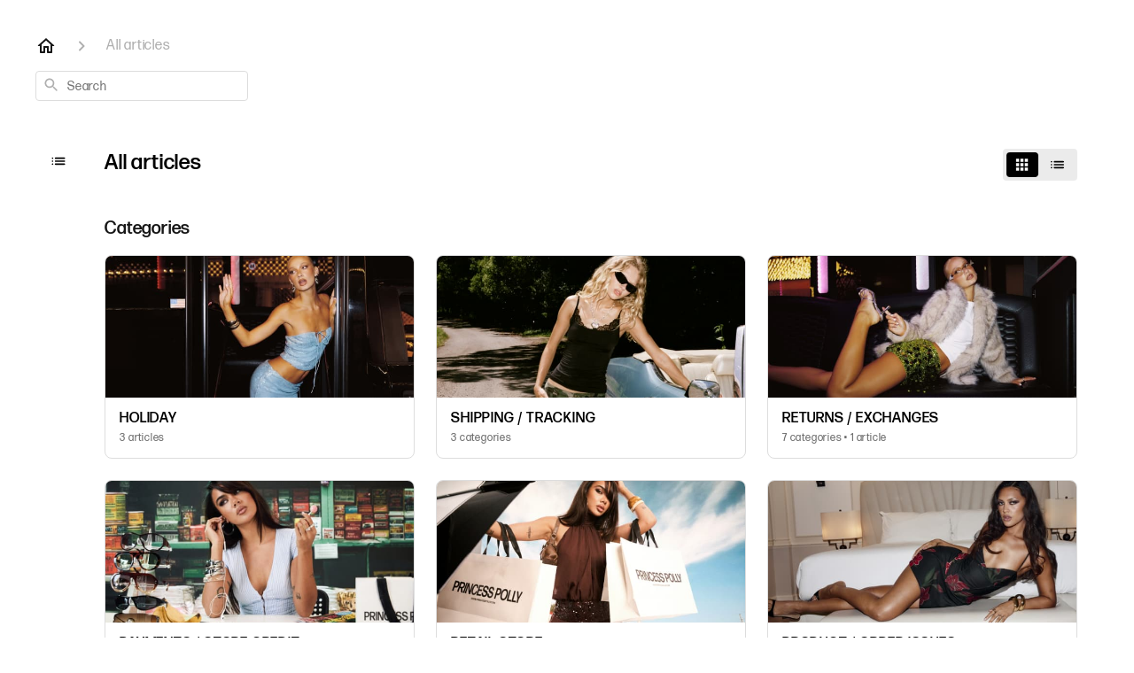

--- FILE ---
content_type: text/html; charset=utf-8
request_url: https://support.princesspolly.com/en-US/articles
body_size: 51515
content:
<!DOCTYPE html><html lang="en-US"><head><link rel="preload" as="style" data-href="https://use.typekit.net/oho8cbx.css" data-optimized-fonts="true"/><meta charSet="utf-8"/><meta name="viewport" content="width=device-width"/><link rel="preconnect" href="https://fonts.googleapis.com"/><link rel="preconnect" href="https://fonts.gstatic.com" crossorigin="anonymous"/><link rel="stylesheet" type="text/css" data-href="https://fonts.googleapis.com/css2?family=Roboto+Mono:wght@400;500;600&amp;display=swap" data-optimized-fonts="true"/><style>
  .css-4fj6w.e1n9g1ea0 {
    display: none !important;
  }
  .forma-djr-banner {
    font-family: 'forma-djr-banner', sans-serif;
    font-weight: 500;
    font-style: normal;
  }
  :root {
    --ghc-primary-font-family: 'forma-djr-banner' !important;
  }
  * {
    letter-spacing: 0.05rem !important;
  }
  .banner-text {
    color: #ffffff !important;
  }
  .css-1xorig4 {
    position: static !important;
    top: auto !important;
  }
  input[type="search"] {
    -webkit-appearance: none !important;
    border-radius: 0 !important;
    background: #ffffff !important;
    padding-top: 2px;
  }
  .css-o5rpzk {
    flex: 1 0 0 !important;
  }
</style><style>
/* Articles first */
 .ghc-main-content-container > div:first-of-type > div:first-of-type {
   display: flex; 
   flex-direction: column;
 }
 .ghc-content-section.ghc-category-card-list-section {
   order: 2;
 }
</style><title>Princess Polly Help Center </title><meta property="og:title" content="Princess Polly Help Center "/><meta name="description" content="All articles of the US Princess Polly Help Center Help Center"/><meta property="og:description" content="All articles of the US Princess Polly Help Center Help Center"/><meta property="og:type" content="website"/><meta property="og:locale" content="en-US"/><link rel="icon" sizes="67x67" type="image/png" href="https://attachments.gorgias.help/984vj29Mn02PKGOZ/hc/vlrg3N7AXN2DnR8K/2024080822-12b94549-815b-426b-beae-b12524a94b5b-favicon-black%20(1).png"/><link rel="shortcut icon" href="https://attachments.gorgias.help/984vj29Mn02PKGOZ/hc/vlrg3N7AXN2DnR8K/2024080822-12b94549-815b-426b-beae-b12524a94b5b-favicon-black%20(1).png"/><link rel="apple-touch-icon" href="https://attachments.gorgias.help/984vj29Mn02PKGOZ/hc/vlrg3N7AXN2DnR8K/2024080822-12b94549-815b-426b-beae-b12524a94b5b-favicon-black%20(1).png"/><link rel="canonical" href="https://support.princesspolly.com/en-US/articles"/><meta property="og:url" content="https://support.princesspolly.com/en-US/articles"/><meta name="next-head-count" content="19"/><meta name="viewport" content="width=device-width, initial-scale=1, maximum-scale=2"/><link data-next-font="" rel="preconnect" href="/" crossorigin="anonymous"/><link rel="preload" href="https://assets.gorgias.help/38d78d49ec3b6b027f7b6a6cc6a90b96b89fd1bc/_next/static/css/d3490cb79108b8e0.css" as="style"/><link rel="stylesheet" href="https://assets.gorgias.help/38d78d49ec3b6b027f7b6a6cc6a90b96b89fd1bc/_next/static/css/d3490cb79108b8e0.css" data-n-g=""/><noscript data-n-css=""></noscript><script defer="" nomodule="" src="https://assets.gorgias.help/38d78d49ec3b6b027f7b6a6cc6a90b96b89fd1bc/_next/static/chunks/polyfills-42372ed130431b0a.js"></script><script src="https://assets.gorgias.help/38d78d49ec3b6b027f7b6a6cc6a90b96b89fd1bc/_next/static/chunks/webpack-611523f3a83ab8c3.js" defer=""></script><script src="https://assets.gorgias.help/38d78d49ec3b6b027f7b6a6cc6a90b96b89fd1bc/_next/static/chunks/framework-a32fdada02556615.js" defer=""></script><script src="https://assets.gorgias.help/38d78d49ec3b6b027f7b6a6cc6a90b96b89fd1bc/_next/static/chunks/main-925cbca6e80f447e.js" defer=""></script><script src="https://assets.gorgias.help/38d78d49ec3b6b027f7b6a6cc6a90b96b89fd1bc/_next/static/chunks/pages/_app-19b32671180c6aad.js" defer=""></script><script src="https://assets.gorgias.help/38d78d49ec3b6b027f7b6a6cc6a90b96b89fd1bc/_next/static/chunks/1903-23ff1ec26f31d34a.js" defer=""></script><script src="https://assets.gorgias.help/38d78d49ec3b6b027f7b6a6cc6a90b96b89fd1bc/_next/static/chunks/4096-6c8362c45ca7b523.js" defer=""></script><script src="https://assets.gorgias.help/38d78d49ec3b6b027f7b6a6cc6a90b96b89fd1bc/_next/static/chunks/2275-221429e919b006ed.js" defer=""></script><script src="https://assets.gorgias.help/38d78d49ec3b6b027f7b6a6cc6a90b96b89fd1bc/_next/static/chunks/8303-74dceabc329893cc.js" defer=""></script><script src="https://assets.gorgias.help/38d78d49ec3b6b027f7b6a6cc6a90b96b89fd1bc/_next/static/chunks/6437-e4661c4130695ecc.js" defer=""></script><script src="https://assets.gorgias.help/38d78d49ec3b6b027f7b6a6cc6a90b96b89fd1bc/_next/static/chunks/7799-e343243b1dfaa0b5.js" defer=""></script><script src="https://assets.gorgias.help/38d78d49ec3b6b027f7b6a6cc6a90b96b89fd1bc/_next/static/chunks/7435-59ca7ec0dd6f6b2e.js" defer=""></script><script src="https://assets.gorgias.help/38d78d49ec3b6b027f7b6a6cc6a90b96b89fd1bc/_next/static/chunks/pages/articles-d18fb030259b4aa0.js" defer=""></script><script src="https://assets.gorgias.help/38d78d49ec3b6b027f7b6a6cc6a90b96b89fd1bc/_next/static/Uk2RZGxnvI37g0yQJ-Nfp/_buildManifest.js" defer=""></script><script src="https://assets.gorgias.help/38d78d49ec3b6b027f7b6a6cc6a90b96b89fd1bc/_next/static/Uk2RZGxnvI37g0yQJ-Nfp/_ssgManifest.js" defer=""></script><link rel="stylesheet" href="https://fonts.googleapis.com/css2?family=Roboto+Mono:wght@400;500;600&display=swap"/></head><body><div id="__next"><div class="ghc-app"><style data-emotion="css-global 1u9lpms">:root{--ghc-primary-color:#000000;--ghc-primary-font-family:"Roboto Mono";}html{line-height:1.15;-webkit-text-size-adjust:100%;}body{margin:0;}main{display:block;}h1{font-size:2em;margin:0.67em 0;}hr{box-sizing:content-box;height:0;overflow:visible;}pre{font-family:monospace,monospace;font-size:1em;}a{background-color:transparent;}abbr[title]{border-bottom:none;-webkit-text-decoration:underline;text-decoration:underline;-webkit-text-decoration:underline dotted;text-decoration:underline dotted;}b,strong{font-weight:bolder;}code,kbd,samp{font-family:monospace,monospace;font-size:1em;}small{font-size:80%;}sub,sup{font-size:75%;line-height:0;position:relative;vertical-align:baseline;}sub{bottom:-0.25em;}sup{top:-0.5em;}img{border-style:none;}button,input,optgroup,select,textarea{font-family:inherit;font-size:100%;line-height:1.15;margin:0;}button,input{overflow:visible;}button,select{text-transform:none;}button,[type="button"],[type="reset"],[type="submit"]{-webkit-appearance:button;}button::-moz-focus-inner,[type="button"]::-moz-focus-inner,[type="reset"]::-moz-focus-inner,[type="submit"]::-moz-focus-inner{border-style:none;padding:0;}button:-moz-focusring,[type="button"]:-moz-focusring,[type="reset"]:-moz-focusring,[type="submit"]:-moz-focusring{outline:1px dotted ButtonText;}fieldset{padding:0.35em 0.75em 0.625em;}legend{box-sizing:border-box;color:inherit;display:table;max-width:100%;padding:0;white-space:normal;}progress{vertical-align:baseline;}textarea{overflow:auto;}[type="checkbox"],[type="radio"]{box-sizing:border-box;padding:0;}[type="number"]::-webkit-inner-spin-button,[type="number"]::-webkit-outer-spin-button{height:auto;}[type="search"]{-webkit-appearance:textfield;outline-offset:-2px;}[type="search"]::-webkit-search-decoration{-webkit-appearance:none;}::-webkit-file-upload-button{-webkit-appearance:button;font:inherit;}details{display:block;}summary{display:-webkit-box;display:-webkit-list-item;display:-ms-list-itembox;display:list-item;}template{display:none;}[hidden]{display:none;}html{box-sizing:border-box;scroll-behavior:smooth;}*,*:before,*:after{box-sizing:inherit;}#nprogress .bar{background:#000000!important;}#nprogress .peg{box-shadow:0 0 10px #000000,0 0 5px #000000;}#nprogress .spinner-icon{border-top-color:#000000;border-left-color:#000000;}.masonry-layout{display:-webkit-box;display:-webkit-flex;display:-ms-flexbox;display:flex;margin-left:-16px;width:auto;}@media (min-width: 768px){.masonry-layout{margin-right:40px;margin-left:40px;}}@media (min-width: 1240px){.masonry-layout{margin-right:0;margin-left:0;}}.masonry-layout_column{-webkit-background-clip:padding-box;background-clip:padding-box;}.masonry-layout_column:not(:first-child){padding-left:16px;}.masonry-layout_column>div{margin-bottom:16px;}</style><style data-emotion="css mk59p0">.css-mk59p0{min-height:100vh;display:-webkit-box;display:-webkit-flex;display:-ms-flexbox;display:flex;-webkit-flex-direction:column;-ms-flex-direction:column;flex-direction:column;-webkit-align-items:stretch;-webkit-box-align:stretch;-ms-flex-align:stretch;align-items:stretch;background-color:#FFFFFF;overflow-y:hidden;}</style><div class="ghc-main-wrapper css-mk59p0 e7zpaoq8"><style data-emotion="css 1xorig4">.css-1xorig4{position:-webkit-sticky;position:sticky;top:0;z-index:100;background-color:#FFFFFF;}</style><div class="ghc-header-wrapper css-1xorig4 e7zpaoq4"><header><div class="custom-header" style="display: none;">
  <div class="custom-header__columns">
    <div class="custom-header__column custom-header__column--logo">
      <a href="https://us.princesspolly.com/pages/faqs" target="_top" class="custom-header__logo">
        <svg version="1.1" xmlns="http://www.w3.org/2000/svg" xmlns:xlink="http://www.w3.org/1999/xlink" x="0px" y="0px" width="180px" height="24px" viewBox="0 0 180 24" xml:space="preserve">
        	<path d="M6.671,15.408H3.767l0.024,7.521c0,0.128-0.099,0.256-0.197,0.256H0.197C0.098,23.185,0,23.057,0,22.929l0.074-10.945L0,1.039c0-0.128,0.099-0.256,0.197-0.256h6.499c4.161,0,6.548,2.432,6.548,7.201C13.244,12.688,10.783,15.408,6.671,15.408z M6.844,4.335H3.767l-0.025,7.521h3.201c1.453,0,2.683-1.088,2.683-3.776C9.625,5.519,8.616,4.335,6.844,4.335z"/>
        	<path d="M21.688,18.193l-1.699-3.329h-2.461l0.049,8.065c0,0.128-0.099,0.256-0.197,0.256h-3.372c-0.099,0-0.197-0.128-0.197-0.256l0.049-10.945L13.81,1.039c0-0.128,0.099-0.256,0.197-0.256h6.991c4.308,0,6.795,2.368,6.795,7.041c0,3.296-1.403,5.569-3.84,6.529l4.308,8.609c0.049,0.096,0,0.224-0.099,0.224h-3.963c-0.123,0-0.246-0.096-0.295-0.224L21.688,18.193z M21.147,4.335h-3.594l-0.025,6.977h3.718c1.575,0,2.929-0.96,2.929-3.392S23.066,4.335,21.147,4.335z"/>
        	<path d="M28.949,23.186c-0.099,0-0.197-0.128-0.197-0.256l0.074-10.945L28.753,1.039c0-0.128,0.099-0.256,0.197-0.256h3.348c0.099,0,0.197,0.128,0.197,0.256l-0.074,10.945l0.074,10.945c0,0.128-0.099,0.256-0.197,0.256L28.949,23.186L28.949,23.186z"/>
        	<path d="M37.147,12.496V22.93c0,0.128-0.099,0.256-0.197,0.256h-3.102c-0.099,0-0.197-0.128-0.197-0.256l0.049-10.945L33.652,1.039c0-0.128,0.099-0.256,0.197-0.256h4.136c0.123,0,0.246,0.096,0.295,0.224l6.918,15.842l-0.148-4.289V1.039c0-0.128,0.099-0.256,0.197-0.256h3.102c0.099,0,0.197,0.128,0.197,0.256l-0.048,10.945l0.049,10.945c0,0.128-0.099,0.256-0.197,0.256h-4.283c-0.123,0-0.246-0.096-0.295-0.224L37,7.247l0.025,0.608L37.147,12.496z"/>
        	<path d="M57.826,23.665c-5.293,0-8.568-4.769-8.568-11.585c0.001-7.137,3.349-11.777,8.543-11.777c3.718,0,6.746,1.984,7.706,8.001c0.025,0.128-0.049,0.256-0.148,0.256h-3.275c-0.099,0-0.222-0.096-0.246-0.256c-0.468-2.72-1.847-4.256-4.087-4.256c-3.003,0-4.628,3.008-4.628,8.001s1.674,7.873,4.604,7.873c2.413,0,3.718-1.696,4.185-4.768c0-0.16,0.123-0.256,0.222-0.256h3.348c0.099,0,0.173,0.128,0.148,0.256C64.694,21.297,61.888,23.665,57.826,23.665z"/>
        	<path d="M66.515,23.186c-0.099,0-0.197-0.128-0.197-0.256l0.074-10.945L66.319,1.039c0-0.128,0.099-0.256,0.197-0.256H78.16c0.099,0,0.197,0.128,0.197,0.256v3.104c0,0.128-0.099,0.256-0.197,0.256h-8.075l-0.049,5.153h7.41c0.099,0,0.197,0.128,0.197,0.256v3.104c0,0.128-0.099,0.256-0.197,0.256h-7.41l0.049,6.401h8.271c0.099,0,0.197,0.128,0.197,0.256v3.104c0,0.128-0.099,0.256-0.197,0.256H66.515V23.186z"/>
        	<path d="M86.604,23.697c-4.53,0-7.657-2.496-7.804-7.809c0-0.128,0.099-0.256,0.197-0.256h3.52c0.099,0,0.197,0.096,0.222,0.256c0.222,2.496,1.108,4.161,3.939,4.161c2.24,0,3.471-0.864,3.471-2.976c0-5.057-11.004-1.056-11.004-9.953c0-4.193,2.511-6.817,6.917-6.817c4.037,0,6.82,2.048,7.336,6.849c0.025,0.128-0.074,0.256-0.173,0.256H89.68c-0.099,0-0.197-0.096-0.222-0.256c-0.173-2.048-1.428-3.169-3.545-3.169c-1.772,0-3.053,0.8-3.053,2.656c0,4.769,11.054,0.896,11.054,9.761C93.916,21.137,91.109,23.697,86.604,23.697z"/>
        	<path d="M101.965,23.697c-4.53,0-7.657-2.496-7.804-7.809c0-0.128,0.099-0.256,0.197-0.256h3.52c0.099,0,0.197,0.096,0.222,0.256c0.222,2.496,1.108,4.161,3.939,4.161c2.24,0,3.471-0.864,3.471-2.976c0-5.057-11.004-1.056-11.004-9.953c0-4.193,2.511-6.817,6.918-6.817c4.037,0,6.82,2.048,7.336,6.849c0.025,0.128-0.074,0.256-0.173,0.256h-3.545c-0.099,0-0.197-0.096-0.222-0.256c-0.173-2.048-1.428-3.169-3.545-3.169c-1.772,0-3.053,0.8-3.053,2.656c0,4.769,11.054,0.896,11.054,9.761C109.277,21.137,106.47,23.697,101.965,23.697z"/>
        	<path d="M121.314,15.408h-2.905l0.025,7.521c0,0.128-0.099,0.256-0.197,0.256h-3.397c-0.099,0-0.197-0.128-0.197-0.256l0.074-10.945l-0.074-10.945c0-0.128,0.099-0.256,0.197-0.256h6.499c4.161,0,6.548,2.432,6.548,7.201C127.888,12.688,125.425,15.408,121.314,15.408z M121.486,4.335h-3.077l-0.025,7.521h3.201c1.453,0,2.683-1.088,2.683-3.776C124.269,5.519,123.259,4.335,121.486,4.335z"/>
        	<path d="M136.823,23.665c-5.268,0-8.69-4.769-8.69-11.618c0-7.136,3.397-11.745,8.69-11.745c5.244,0,8.715,4.512,8.715,11.746C145.538,18.897,142.092,23.665,136.823,23.665z M136.848,19.921c3.102,0,4.825-2.976,4.825-7.873s-1.699-8.001-4.85-8.001s-4.825,3.008-4.825,8.001C131.998,16.913,133.746,19.921,136.848,19.921z"/>
        	<path d="M146.448,23.186c-0.099,0-0.197-0.128-0.197-0.256l0.074-10.945L146.252,1.04c0-0.128,0.099-0.256,0.197-0.256h3.372c0.099,0,0.197,0.128,0.197,0.256l-0.049,10.657l0.049,7.873h7.041c0.099,0,0.197,0.128,0.197,0.256v3.104c0,0.128-0.099,0.256-0.197,0.256C157.058,23.186,146.448,23.186,146.448,23.186z"/>
        	<path d="M158.173,23.186c-0.099,0-0.197-0.128-0.197-0.256l0.074-10.945l-0.074-10.946c0-0.128,0.099-0.256,0.197-0.256h3.372c0.099,0,0.197,0.128,0.197,0.256l-0.049,10.657l0.049,7.873h7.041c0.099,0,0.197,0.128,0.197,0.256v3.104c0,0.128-0.099,0.256-0.197,0.256L158.173,23.186L158.173,23.186z"/>
        	<path d="M174.245,22.929c0,0.128-0.099,0.256-0.197,0.256h-3.397c-0.099,0-0.197-0.128-0.197-0.256l0.049-7.009l-5.785-14.913c-0.049-0.096,0-0.224,0.099-0.224h3.865c0.123,0,0.222,0.096,0.27,0.224l3.52,10.338l3.594-10.338c0.049-0.128,0.148-0.224,0.27-0.224h3.545c0.099,0,0.148,0.128,0.099,0.224l-5.785,14.913L174.245,22.929z"/>
        </svg>
      </a>
    </div>
    <div class="custom-header__column custom-header__column--link">
      <div class="custom-header__cta">
        
      </div>
    </div>
  </div>
</div>
<style>
  .custom-header {
    padding: 20px 0;
    background-color: #FFFFFF;
    margin-right: 16px;
    margin-left: 16px;
  }
  @media (min-width: 568px) {
    .custom-header {
      margin-right: 28px;
      margin-left: 28px;
    }
  }
  @media (min-width: 768px) {
    .custom-header {
      margin-right: 40px;
      margin-left: 40px;
    }
  }
  @media (min-width: 1240px) {
    .custom-header {
      margin-right: auto;
      margin-left: auto;
      width: 100%;
      max-width: 1200px;
    }
  }
  .custom-header * {
    font-family: 'forma-djr-banner', sans-serif !important;
  }
  .custom-header__columns {
    display: -webkit-box;
    display: -webkit-flex;
    display: -ms-flexbox;
    display: flex;
    -webkit-flex-direction: row;
    -ms-flex-direction: row;
    flex-direction: row;
    -webkit-align-items: center;
    -webkit-box-align: center;
    -ms-flex-align: center;
    align-items: center;
    -webkit-box-pack: justify;
    -webkit-justify-content: space-between;
    justify-content: space-between;
  }
  .custom-header__cta {
    display: -webkit-box;
    display: -webkit-flex;
    display: -ms-flexbox;
    display: flex;
    -webkit-flex-direction: row;
    -ms-flex-direction: row;
    flex-direction: row;
    -webkit-align-items: center;
    -webkit-box-align: center;
    -ms-flex-align: center;
    align-items: center;
  }
  .custom-header__logo {
    display: -webkit-box;
    display: -ms-flexbox;
    display: flex;
  }
  #custom-header-cta {
    color: inherit;
    text-decoration: none;
  }
</style>
<script>
  document.addEventListener("DOMContentLoaded", function () {
    var hostname = window.location.hostname;
    var url = hostname.includes('.com.au') ? 'https://www.princesspolly.com.au/' : 'https://us.princesspolly.com/';
    var cta = document.querySelector('#custom-header-cta');
    cta.setAttribute('href', url);
    console.log('hostname: ', hostname)
  });
</script></header></div><style data-emotion="css m8poij">.css-m8poij{margin-right:16px;margin-left:16px;}@media (min-width: 568px){.css-m8poij{margin-right:28px;margin-left:28px;}}@media (min-width: 768px){.css-m8poij{margin-right:40px;margin-left:40px;}}@media (min-width: 1240px){.css-m8poij{margin-left:0;margin-right:0;}}@media (min-width: 1240px){.css-m8poij{margin:auto;width:100%;max-width:1200px;}}</style><div class="css-m8poij e7zpaoq7"></div><style data-emotion="css 1wqde3n">.css-1wqde3n{-webkit-flex:1;-ms-flex:1;flex:1;display:-webkit-box;display:-webkit-flex;display:-ms-flexbox;display:flex;-webkit-flex-direction:column;-ms-flex-direction:column;flex-direction:column;position:relative;margin:0;}@media (min-width: 768px){.css-1wqde3n{margin:16px 0 56px;-webkit-box-pack:initial;-ms-flex-pack:initial;-webkit-justify-content:initial;justify-content:initial;}}@media (min-width: 1240px){.css-1wqde3n{width:100%;margin:24px auto 56px;max-width:1200px;}}</style><div class="ghc-main-content-container css-1wqde3n e7zpaoq6"><style data-emotion="css 1yd23ty">.css-1yd23ty{margin-right:16px;margin-left:16px;}@media (min-width: 568px){.css-1yd23ty{margin-right:28px;margin-left:28px;}}@media (min-width: 768px){.css-1yd23ty{margin-right:40px;margin-left:40px;}}@media (min-width: 1240px){.css-1yd23ty{margin-left:0;margin-right:0;}}@media (min-width: 768px){.css-1yd23ty{margin-bottom:16px;}}</style><div class="css-1yd23ty e9fe0vc5"><style data-emotion="css zy42vf">.css-zy42vf{display:-webkit-box;display:-webkit-flex;display:-ms-flexbox;display:flex;-webkit-box-flex-wrap:wrap;-webkit-flex-wrap:wrap;-ms-flex-wrap:wrap;flex-wrap:wrap;-webkit-box-pack:justify;-webkit-justify-content:space-between;justify-content:space-between;-webkit-align-items:center;-webkit-box-align:center;-ms-flex-align:center;align-items:center;min-height:64px;padding-bottom:16px;}@media (min-width: 768px){.css-zy42vf{-webkit-box-flex-wrap:initial;-webkit-flex-wrap:initial;-ms-flex-wrap:initial;flex-wrap:initial;-webkit-box-pack:initial;-ms-flex-pack:initial;-webkit-justify-content:initial;justify-content:initial;-webkit-align-items:initial;-webkit-box-align:initial;-ms-flex-align:initial;align-items:initial;display:grid;grid-template-columns:1fr 240px;}}</style><div class="css-zy42vf e9fe0vc4"><style data-emotion="css 4n65xp">.css-4n65xp{display:-webkit-box;display:-webkit-flex;display:-ms-flexbox;display:flex;-webkit-box-flex-wrap:wrap;-webkit-flex-wrap:wrap;-ms-flex-wrap:wrap;flex-wrap:wrap;-webkit-box-pack:justify;-webkit-justify-content:space-between;justify-content:space-between;-webkit-align-items:center;-webkit-box-align:center;-ms-flex-align:center;align-items:center;}</style><div class="css-4n65xp e9fe0vc3"><style data-emotion="css 1v3caum">.css-1v3caum{padding-top:16px;}</style><style data-emotion="css 1j8ix88">.css-1j8ix88{-webkit-flex:1 0 auto;-ms-flex:1 0 auto;flex:1 0 auto;display:-webkit-box;display:-webkit-flex;display:-ms-flexbox;display:flex;-webkit-flex-direction:row;-ms-flex-direction:row;flex-direction:row;-webkit-box-flex-wrap:wrap;-webkit-flex-wrap:wrap;-ms-flex-wrap:wrap;flex-wrap:wrap;-webkit-align-items:center;-webkit-box-align:center;-ms-flex-align:center;align-items:center;max-width:100%;margin-bottom:-16px;padding-top:16px;}.css-1j8ix88>*{margin-bottom:16px;}</style><nav class="ghc-breadcrumbs-container e9fe0vc1 css-1j8ix88 ecpqs3l3" aria-label="Breadcrumb"><a class="ghc-breadcrumbs-home" style="height:24px;width:24px;margin-right:16px" href="/en-US"><style data-emotion="css 1skx4g">.css-1skx4g{cursor:pointer;vertical-align:top;}</style><svg width="24" height="24" viewBox="0 0 24 24" fill="#161616" xmlns="http://www.w3.org/2000/svg" aria-hidden="true" class="css-1skx4g ecpqs3l0"><path d="M11.9998 5.69017L16.8343 10.0412C16.9396 10.136 16.9998 10.2711 16.9998 10.4129V18.0002H14.9998V12.5002C14.9998 12.224 14.7759 12.0002 14.4998 12.0002H9.49978C9.22364 12.0002 8.99978 12.224 8.99978 12.5002V18.0002H6.99978V10.4129C6.99978 10.2711 7.05994 10.136 7.1653 10.0412L11.9998 5.69017ZM12.3343 3.3012C12.1441 3.13007 11.8555 3.13007 11.6653 3.3012L2.96828 11.1285C2.62767 11.4351 2.84452 12.0002 3.30276 12.0002H4.99978V19.0002C4.99978 19.5525 5.4475 20.0002 5.99978 20.0002H9.99978C10.5521 20.0002 10.9998 19.5525 10.9998 19.0002V14.0002H12.9998V19.0002C12.9998 19.5525 13.4475 20.0002 13.9998 20.0002H17.9998C18.5521 20.0002 18.9998 19.5525 18.9998 19.0002V12.0002H20.6968C21.155 12.0002 21.3719 11.4351 21.0313 11.1285L12.3343 3.3012Z"></path></svg></a><style data-emotion="css 5z3jtg">.css-5z3jtg{margin-right:16px;display:-webkit-box;display:-webkit-flex;display:-ms-flexbox;display:flex;-webkit-flex-direction:row;-ms-flex-direction:row;flex-direction:row;-webkit-align-items:center;-webkit-box-align:center;-ms-flex-align:center;align-items:center;}</style><div class="ghc-breadcrumbs-item css-5z3jtg ecpqs3l2"><style data-emotion="css o7nnmj">.css-o7nnmj{margin-right:16px;}</style><style data-emotion="css 1vt6q91">.css-1vt6q91{fill:#AFAFAF;-webkit-transform:rotate(0deg);-moz-transform:rotate(0deg);-ms-transform:rotate(0deg);transform:rotate(0deg);margin-right:16px;}</style><svg width="24" height="24" viewBox="0 0 24 24" fill="#6A6A6A" xmlns="http://www.w3.org/2000/svg" facing="right" aria-hidden="true" class="ecpqs3l1 css-1vt6q91 e18qeao70"><path d="M9.29006 15.8805L13.1701 12.0005L9.29006 8.12047C8.90006 7.73047 8.90006 7.10047 9.29006 6.71047C9.68006 6.32047 10.3101 6.32047 10.7001 6.71047L15.2901 11.3005C15.6801 11.6905 15.6801 12.3205 15.2901 12.7105L10.7001 17.3005C10.3101 17.6905 9.68006 17.6905 9.29006 17.3005C8.91006 16.9105 8.90006 16.2705 9.29006 15.8805Z"></path></svg><style data-emotion="css g65o95">.css-g65o95{-webkit-text-decoration:none;text-decoration:none;}</style><a class="css-g65o95 e1vnn2d20" href="/en-US/articles"><style data-emotion="css 1pp9xez">.css-1pp9xez{font-family:var(--ghc-primary-font-family),sans-serif;-webkit-font-smoothing:antialiased;-moz-osx-font-smoothing:grayscale;font-size:16px;font-style:normal;font-weight:400;line-height:24px;letter-spacing:0px;color:#AFAFAF;}</style><span class="css-1pp9xez e1vnn2d21">All articles</span></a></div></nav></div><style data-emotion="css 1sh5uvj">.css-1sh5uvj{-webkit-flex:1 0 240px;-ms-flex:1 0 240px;flex:1 0 240px;padding-top:16px;}@media (min-width: 568px){.css-1sh5uvj{max-width:240px;}}</style><style data-emotion="css o5rpzk">.css-o5rpzk{position:relative;min-width:240px;-webkit-flex:1 0 240px;-ms-flex:1 0 240px;flex:1 0 240px;padding-top:16px;}@media (min-width: 568px){.css-o5rpzk{max-width:240px;}}</style><div class="e9fe0vc0 css-o5rpzk e1ud3o2f10"><style data-emotion="css vuxxad">.css-vuxxad{width:100%;height:32px;position:relative;}</style><div class="css-vuxxad e1ud3o2f9"><style data-emotion="css 1gaq6r2">.css-1gaq6r2{position:absolute;z-index:1;width:100%;border-radius:4px;background:#FFFFFF;padding:6px 8px;}.css-1gaq6r2::after{content:'';background:#FFFFFF;position:absolute;z-index:-1;top:0;left:0;width:100%;height:100%;border-radius:4px;border-style:solid;border-color:#DDDDDD;border-width:1px;}.css-1gaq6r2::after[aria-expanded='true']::after{border-width:2px;}</style><div role="combobox" aria-expanded="false" aria-haspopup="listbox" aria-labelledby="algolia-search-combobox-label" class="css-1gaq6r2 e1ud3o2f8"><style data-emotion="css 8xhv84">.css-8xhv84{width:100%;display:-webkit-box;display:-webkit-flex;display:-ms-flexbox;display:flex;}</style><form action="" novalidate="" role="search" class="css-8xhv84 e1ud3o2f7"><style data-emotion="css 10pl228">.css-10pl228{width:20px;height:20px;padding:0;border:0;background:none;}.css-10pl228 svg{width:20px;height:20px;overflow:inherit;vertical-align:top;}</style><div aria-hidden="true" class="css-10pl228 e1ud3o2f12"><style data-emotion="css r01nf4">.css-r01nf4 path{fill:#AFAFAF;}</style><svg width="24" height="24" viewBox="0 0 24 24" fill="none" xmlns="http://www.w3.org/2000/svg" class="css-r01nf4 e1ud3o2f4"><path d="M15.5001 14H14.7101L14.4301 13.73C15.6301 12.33 16.2501 10.42 15.9101 8.39002C15.4401 5.61002 13.1201 3.39002 10.3201 3.05002C6.09014 2.53002 2.53014 6.09001 3.05014 10.32C3.39014 13.12 5.61014 15.44 8.39014 15.91C10.4201 16.25 12.3301 15.63 13.7301 14.43L14.0001 14.71V15.5L18.2501 19.75C18.6601 20.16 19.3301 20.16 19.7401 19.75C20.1501 19.34 20.1501 18.67 19.7401 18.26L15.5001 14ZM9.50014 14C7.01014 14 5.00014 11.99 5.00014 9.50002C5.00014 7.01002 7.01014 5.00002 9.50014 5.00002C11.9901 5.00002 14.0001 7.01002 14.0001 9.50002C14.0001 11.99 11.9901 14 9.50014 14Z" fill="#161616"></path></svg></div><style data-emotion="css 1ixuqoh">.css-1ixuqoh{clip:rect(1px, 1px, 1px, 1px);-webkit-clip-path:inset(50%);clip-path:inset(50%);height:1px;width:1px;margin:-1px;overflow:hidden;padding:0;position:absolute;}</style><label id="algolia-search-combobox-label" for="algolia-search-combobox-input" class="css-1ixuqoh e1ud3o2f11">Search</label><style data-emotion="css xufeo3">.css-xufeo3{width:100%;margin:0 8px;font-family:var(--ghc-primary-font-family),sans-serif;-webkit-font-smoothing:antialiased;-moz-osx-font-smoothing:grayscale;font-size:14px;line-height:20px;-webkit-appearance:none;-moz-appearance:none;-ms-appearance:none;appearance:none;border:none;outline:none;padding:0;background-color:white;}.css-xufeo3::-webkit-search-cancel-button{-webkit-appearance:none;}</style><input aria-autocomplete="both" aria-labelledby="algolia-search-combobox-label" id="algolia-search-combobox-input" autoComplete="off" autoCorrect="off" autoCapitalize="off" enterKeyHint="search" spellcheck="false" placeholder="Search" maxLength="512" type="search" class="css-xufeo3 e1ud3o2f6" value=""/></form></div></div></div></div></div><style data-emotion="css 10ka66o">.css-10ka66o{display:-webkit-box;display:-webkit-flex;display:-ms-flexbox;display:flex;-webkit-flex-direction:column;-ms-flex-direction:column;flex-direction:column;-webkit-box-flex:1;-webkit-flex-grow:1;-ms-flex-positive:1;flex-grow:1;}@media (min-width: 1240px){.css-10ka66o{-webkit-flex-direction:row;-ms-flex-direction:row;flex-direction:row;}}</style><div class="ghc-with-navigation-sidebar-v2 css-10ka66o e15e7tjv6"><style data-emotion="css 1wy1qtd">.css-1wy1qtd{margin-left:16px;}@media (min-width: 568px){.css-1wy1qtd{margin-left:24px;}}@media (min-width: 768px){.css-1wy1qtd{margin-left:64px;}}@media (min-width: 1240px){.css-1wy1qtd{margin-left:7.7px;display:block;}}</style><div class="css-1wy1qtd e15e7tjv2"><style data-emotion="css hxq15f">.css-hxq15f{margin-right:10.5px;margin-top:20px;min-width:36px;min-height:36px;display:none;position:-webkit-sticky;position:sticky;top:100px;}.css-hxq15f:hover{cursor:pointer;}@media (min-width: 1240px){.css-hxq15f{display:inline-block;}}</style><div class="ghc-open-navigation-sidebar css-hxq15f e17yqjk03"><style data-emotion="css ixolil">.css-ixolil{width:36px;height:36px;display:inline-block;position:absolute;top:0;left:0;}</style><div class="css-ixolil e17yqjk01"><style data-emotion="css mu3oxr">.css-mu3oxr{position:absolute;top:50%;left:50%;-webkit-transform:translate(-50%, -50%);-moz-transform:translate(-50%, -50%);-ms-transform:translate(-50%, -50%);transform:translate(-50%, -50%);fill:#000000;width:16px;height:16px;}</style><svg width="15" height="8.33" viewBox="0 0 16 10" xmlns="http://www.w3.org/2000/svg" aria-hidden="true" class="css-mu3oxr e17yqjk00"><path d="M1.33333 5.83398C1.79167 5.83398 2.16667 5.45898 2.16667 5.00065C2.16667 4.54232 1.79167 4.16732 1.33333 4.16732C0.875 4.16732 0.5 4.54232 0.5 5.00065C0.5 5.45898 0.875 5.83398 1.33333 5.83398ZM1.33333 9.16732C1.79167 9.16732 2.16667 8.79232 2.16667 8.33398C2.16667 7.87565 1.79167 7.50065 1.33333 7.50065C0.875 7.50065 0.5 7.87565 0.5 8.33398C0.5 8.79232 0.875 9.16732 1.33333 9.16732ZM1.33333 2.50065C1.79167 2.50065 2.16667 2.12565 2.16667 1.66732C2.16667 1.20898 1.79167 0.833984 1.33333 0.833984C0.875 0.833984 0.5 1.20898 0.5 1.66732C0.5 2.12565 0.875 2.50065 1.33333 2.50065ZM4.66667 5.83398H14.6667C15.125 5.83398 15.5 5.45898 15.5 5.00065C15.5 4.54232 15.125 4.16732 14.6667 4.16732H4.66667C4.20833 4.16732 3.83333 4.54232 3.83333 5.00065C3.83333 5.45898 4.20833 5.83398 4.66667 5.83398ZM4.66667 9.16732H14.6667C15.125 9.16732 15.5 8.79232 15.5 8.33398C15.5 7.87565 15.125 7.50065 14.6667 7.50065H4.66667C4.20833 7.50065 3.83333 7.87565 3.83333 8.33398C3.83333 8.79232 4.20833 9.16732 4.66667 9.16732ZM3.83333 1.66732C3.83333 2.12565 4.20833 2.50065 4.66667 2.50065H14.6667C15.125 2.50065 15.5 2.12565 15.5 1.66732C15.5 1.20898 15.125 0.833984 14.6667 0.833984H4.66667C4.20833 0.833984 3.83333 1.20898 3.83333 1.66732ZM1.33333 5.83398C1.79167 5.83398 2.16667 5.45898 2.16667 5.00065C2.16667 4.54232 1.79167 4.16732 1.33333 4.16732C0.875 4.16732 0.5 4.54232 0.5 5.00065C0.5 5.45898 0.875 5.83398 1.33333 5.83398ZM1.33333 9.16732C1.79167 9.16732 2.16667 8.79232 2.16667 8.33398C2.16667 7.87565 1.79167 7.50065 1.33333 7.50065C0.875 7.50065 0.5 7.87565 0.5 8.33398C0.5 8.79232 0.875 9.16732 1.33333 9.16732ZM1.33333 2.50065C1.79167 2.50065 2.16667 2.12565 2.16667 1.66732C2.16667 1.20898 1.79167 0.833984 1.33333 0.833984C0.875 0.833984 0.5 1.20898 0.5 1.66732C0.5 2.12565 0.875 2.50065 1.33333 2.50065ZM4.66667 5.83398H14.6667C15.125 5.83398 15.5 5.45898 15.5 5.00065C15.5 4.54232 15.125 4.16732 14.6667 4.16732H4.66667C4.20833 4.16732 3.83333 4.54232 3.83333 5.00065C3.83333 5.45898 4.20833 5.83398 4.66667 5.83398ZM4.66667 9.16732H14.6667C15.125 9.16732 15.5 8.79232 15.5 8.33398C15.5 7.87565 15.125 7.50065 14.6667 7.50065H4.66667C4.20833 7.50065 3.83333 7.87565 3.83333 8.33398C3.83333 8.79232 4.20833 9.16732 4.66667 9.16732ZM3.83333 1.66732C3.83333 2.12565 4.20833 2.50065 4.66667 2.50065H14.6667C15.125 2.50065 15.5 2.12565 15.5 1.66732C15.5 1.20898 15.125 0.833984 14.6667 0.833984H4.66667C4.20833 0.833984 3.83333 1.20898 3.83333 1.66732Z"></path></svg></div><style data-emotion="css b3i1nx">.css-b3i1nx{font-family:var(--ghc-primary-font-family),sans-serif;-webkit-font-smoothing:antialiased;-moz-osx-font-smoothing:grayscale;display:inline-block;font-style:normal;font-weight:500;font-size:16px;line-height:36px;height:36px;margin-left:42px;color:#000000;}@media (min-width: 1240px){.css-b3i1nx{display:none;}}</style><div class="css-b3i1nx e17yqjk02">All articles</div></div></div><style data-emotion="css 1bax7q2">.css-1bax7q2{-webkit-box-flex:1;-webkit-flex-grow:1;-ms-flex-positive:1;flex-grow:1;padding-top:24px;margin-right:0;margin-left:0;min-width:0;}@media (min-width: 768px){.css-1bax7q2{margin-right:40px;margin-left:40px;padding:24px;}}@media (min-width: 1240px){.css-1bax7q2{margin-left:0;margin-right:0;}}</style><main class="css-1bax7q2 e15e7tjv3"><style data-emotion="css 1yq6vx0">.css-1yq6vx0{padding-left:0;padding-right:0;}@media (min-width: 568px){.css-1yq6vx0{padding-left:32px;padding-right:32px;}}@media (min-width: 768px){.css-1yq6vx0{padding-left:0;padding-right:0;}}.css-1yq6vx0 .ghc-labeled-display-mode-switch>h2{margin-left:16px;}@media (min-width: 568px){.css-1yq6vx0 .ghc-labeled-display-mode-switch>h2{margin-left:0;}}</style><div class="css-1yq6vx0 e1aq7nye0"><style data-emotion="css 1f1m9i6">.css-1f1m9i6{display:-webkit-box;display:-webkit-flex;display:-ms-flexbox;display:flex;-webkit-box-pack:justify;-webkit-justify-content:space-between;justify-content:space-between;-webkit-align-items:flex-start;-webkit-box-align:flex-start;-ms-flex-align:flex-start;align-items:flex-start;}</style><div class="ghc-labeled-display-mode-switch css-1f1m9i6 e1mgefnq2"><style data-emotion="css jkh4qb">.css-jkh4qb{font-family:var(--ghc-primary-font-family),sans-serif;-webkit-font-smoothing:antialiased;-moz-osx-font-smoothing:grayscale;font-size:24px;line-height:32px;font-style:normal;font-weight:600;letter-spacing:-0.01em;margin:0;margin-bottom:40px;}@media (min-width: 1240px){.css-jkh4qb{margin-bottom:44px;}}</style><h2 class="css-jkh4qb e1mgefnq0">All articles</h2><style data-emotion="css 18agitq">.css-18agitq{display:none;}@media (min-width: 568px){.css-18agitq{display:block;}}</style><style data-emotion="css 19ksrlu">.css-19ksrlu{position:relative;display:block;background-color:#00000014;min-width:84px;width:84px;height:36px;border-radius:4px;padding:4px;display:none;}.css-19ksrlu:hover{cursor:pointer;}.css-19ksrlu:focus-within{outline:-webkit-focus-ring-color auto 1px;}.css-19ksrlu input:checked+svg>#display-mode-grid-icon{fill:white;}.css-19ksrlu input+svg>#display-mode-grid-icon{fill:#000000;}.css-19ksrlu input:checked+svg>#display-mode-list-icon{fill:#000000;}.css-19ksrlu input+svg>#display-mode-list-icon{fill:white;}.css-19ksrlu input+svg>#display-mode-grid-icon,.css-19ksrlu input+svg>#display-mode-list-icon{-webkit-transition:fill 200ms ease-in-out;transition:fill 200ms ease-in-out;}@media (min-width: 568px){.css-19ksrlu{display:block;}}</style><label class="ghc-display-mode-switch e1mgefnq1 css-19ksrlu eijjpek3"><style data-emotion="css 160p08g">.css-160p08g{position:absolute;top:4px;left:4px;display:block;width:36px;height:28px;border-radius:4px;background-color:#000000;-webkit-transform:translate(0);-moz-transform:translate(0);-ms-transform:translate(0);transform:translate(0);-webkit-transition:-webkit-transform 200ms ease-in-out;transition:transform 200ms ease-in-out;}</style><span class="css-160p08g eijjpek0"></span><style data-emotion="css 1sphexp">.css-1sphexp{opacity:0;width:0px;height:0px;}</style><input type="checkbox" aria-checked="true" role="switch" aria-label="Switch to list view. Currently showing grid view." class="css-1sphexp eijjpek2" checked=""/><style data-emotion="css 1aslf6p">.css-1aslf6p{position:absolute;top:50%;left:50%;-webkit-transform:translate(-50%, -50%);-moz-transform:translate(-50%, -50%);-ms-transform:translate(-50%, -50%);transform:translate(-50%, -50%);}</style><svg id="display-mode-icons" width="55" height="14" viewBox="0 0 55 14" fill="none" xmlns="http://www.w3.org/2000/svg" aria-hidden="true" class="css-1aslf6p eijjpek1"><path id="display-mode-grid-icon" d="M0.333008 3.66634H3.66634V0.333008H0.333008V3.66634ZM5.33301 13.6663H8.66634V10.333H5.33301V13.6663ZM0.333008 13.6663H3.66634V10.333H0.333008V13.6663ZM0.333008 8.66634H3.66634V5.33301H0.333008V8.66634ZM5.33301 8.66634H8.66634V5.33301H5.33301V8.66634ZM10.333 0.333008V3.66634H13.6663V0.333008H10.333ZM5.33301 3.66634H8.66634V0.333008H5.33301V3.66634ZM10.333 8.66634H13.6663V5.33301H10.333V8.66634ZM10.333 13.6663H13.6663V10.333H10.333V13.6663Z"></path><path id="display-mode-list-icon" d="M40.3333 7.83301C40.7917 7.83301 41.1667 7.45801 41.1667 6.99967C41.1667 6.54134 40.7917 6.16634 40.3333 6.16634C39.875 6.16634 39.5 6.54134 39.5 6.99967C39.5 7.45801 39.875 7.83301 40.3333 7.83301ZM40.3333 11.1663C40.7917 11.1663 41.1667 10.7913 41.1667 10.333C41.1667 9.87467 40.7917 9.49967 40.3333 9.49967C39.875 9.49967 39.5 9.87467 39.5 10.333C39.5 10.7913 39.875 11.1663 40.3333 11.1663ZM40.3333 4.49967C40.7917 4.49967 41.1667 4.12467 41.1667 3.66634C41.1667 3.20801 40.7917 2.83301 40.3333 2.83301C39.875 2.83301 39.5 3.20801 39.5 3.66634C39.5 4.12467 39.875 4.49967 40.3333 4.49967ZM43.6667 7.83301H53.6667C54.125 7.83301 54.5 7.45801 54.5 6.99967C54.5 6.54134 54.125 6.16634 53.6667 6.16634H43.6667C43.2083 6.16634 42.8333 6.54134 42.8333 6.99967C42.8333 7.45801 43.2083 7.83301 43.6667 7.83301ZM43.6667 11.1663H53.6667C54.125 11.1663 54.5 10.7913 54.5 10.333C54.5 9.87467 54.125 9.49967 53.6667 9.49967H43.6667C43.2083 9.49967 42.8333 9.87467 42.8333 10.333C42.8333 10.7913 43.2083 11.1663 43.6667 11.1663ZM42.8333 3.66634C42.8333 4.12467 43.2083 4.49967 43.6667 4.49967H53.6667C54.125 4.49967 54.5 4.12467 54.5 3.66634C54.5 3.20801 54.125 2.83301 53.6667 2.83301H43.6667C43.2083 2.83301 42.8333 3.20801 42.8333 3.66634ZM40.3333 7.83301C40.7917 7.83301 41.1667 7.45801 41.1667 6.99967C41.1667 6.54134 40.7917 6.16634 40.3333 6.16634C39.875 6.16634 39.5 6.54134 39.5 6.99967C39.5 7.45801 39.875 7.83301 40.3333 7.83301ZM40.3333 11.1663C40.7917 11.1663 41.1667 10.7913 41.1667 10.333C41.1667 9.87467 40.7917 9.49967 40.3333 9.49967C39.875 9.49967 39.5 9.87467 39.5 10.333C39.5 10.7913 39.875 11.1663 40.3333 11.1663ZM40.3333 4.49967C40.7917 4.49967 41.1667 4.12467 41.1667 3.66634C41.1667 3.20801 40.7917 2.83301 40.3333 2.83301C39.875 2.83301 39.5 3.20801 39.5 3.66634C39.5 4.12467 39.875 4.49967 40.3333 4.49967ZM43.6667 7.83301H53.6667C54.125 7.83301 54.5 7.45801 54.5 6.99967C54.5 6.54134 54.125 6.16634 53.6667 6.16634H43.6667C43.2083 6.16634 42.8333 6.54134 42.8333 6.99967C42.8333 7.45801 43.2083 7.83301 43.6667 7.83301ZM43.6667 11.1663H53.6667C54.125 11.1663 54.5 10.7913 54.5 10.333C54.5 9.87467 54.125 9.49967 53.6667 9.49967H43.6667C43.2083 9.49967 42.8333 9.87467 42.8333 10.333C42.8333 10.7913 43.2083 11.1663 43.6667 11.1663ZM42.8333 3.66634C42.8333 4.12467 43.2083 4.49967 43.6667 4.49967H53.6667C54.125 4.49967 54.5 4.12467 54.5 3.66634C54.5 3.20801 54.125 2.83301 53.6667 2.83301H43.6667C43.2083 2.83301 42.8333 3.20801 42.8333 3.66634Z"></path></svg></label></div><style data-emotion="css andl0m">.css-andl0m{max-width:1200px;padding-left:16px;padding-right:16px;}@media (min-width: 568px){.css-andl0m{padding-left:0;padding-right:0;}}</style><style data-emotion="css yfb44z">.css-yfb44z{margin-bottom:24px;max-width:1200px;padding-left:16px;padding-right:16px;}@media (min-width: 768px){.css-yfb44z{margin-bottom:40px;}}@media (min-width: 568px){.css-yfb44z{padding-left:0;padding-right:0;}}</style><section class="ghc-content-section ghc-category-card-list-section e1tylxer0 css-yfb44z erythjt2"><style data-emotion="css 14ihky0">.css-14ihky0{display:-webkit-box;display:-webkit-flex;display:-ms-flexbox;display:flex;-webkit-flex-direction:row;-ms-flex-direction:row;flex-direction:row;-webkit-box-pack:justify;-webkit-justify-content:space-between;justify-content:space-between;-webkit-align-items:center;-webkit-box-align:center;-ms-flex-align:center;align-items:center;margin-bottom:16px;}</style><div class="ghc-content-section__heading-container css-14ihky0 erythjt0"><style data-emotion="css 153r9a6">.css-153r9a6{font-family:var(--ghc-primary-font-family),sans-serif;-webkit-font-smoothing:antialiased;-moz-osx-font-smoothing:grayscale;color:#161616;font-style:normal;font-weight:600;font-size:24px;line-height:32px;letter-spacing:-0.01em;font-feature-settings:'pnum' on,'lnum' on,'kern' off;margin-block-start:0;margin-block-end:0;-webkit-margin-start:0;margin-inline-start:0;-webkit-margin-end:0;margin-inline-end:0;font-size:20px;line-height:28px;letter-spacing:-0.02em;}</style><h3 class="css-153r9a6 e5da0mk1">Categories</h3></div><style data-emotion="css g371k7">.css-g371k7 >.e1io9aiy0{display:block;}@media (min-width: 320px){.css-g371k7{display:grid;grid-template-columns:repeat(
            2,
            minmax(0, 1fr)
          );row-gap:16px;-webkit-column-gap:16px;column-gap:16px;-webkit-align-items:stretch;-webkit-box-align:stretch;-ms-flex-align:stretch;align-items:stretch;}}@media (min-width: 568px){.css-g371k7{display:grid;grid-template-columns:repeat(
            2,
            minmax(0, 1fr)
          );row-gap:16px;-webkit-column-gap:16px;column-gap:16px;-webkit-align-items:stretch;-webkit-box-align:stretch;-ms-flex-align:stretch;align-items:stretch;}.css-g371k7 >.e1io9aiy0{display:inline-block;}.css-g371k7 .e1io9aiy0~.e1io9aiy0{margin-top:0;}}@media (min-width: 768px){.css-g371k7{display:grid;grid-template-columns:repeat(
            2,
            minmax(0, 1fr)
          );row-gap:24px;-webkit-column-gap:24px;column-gap:24px;-webkit-align-items:stretch;-webkit-box-align:stretch;-ms-flex-align:stretch;align-items:stretch;}.css-g371k7 >.e1io9aiy0{display:inline-block;}.css-g371k7 .e1io9aiy0~.e1io9aiy0{margin-top:0;}}@media (min-width: 1240px){.css-g371k7{margin-left:0;margin-right:0;display:grid;grid-template-columns:repeat(3, 1fr);row-gap:24px;-webkit-column-gap:24px;column-gap:24px;-webkit-align-items:stretch;-webkit-box-align:stretch;-ms-flex-align:stretch;align-items:stretch;}.css-g371k7 >.e1io9aiy0{display:inline-block;}}</style><div class="ghc-category-card-list-section__content-container css-g371k7 e19eere80"><style data-emotion="css 13g87sg">.css-13g87sg,.css-13g87sg:hover,.css-13g87sg:focus,.css-13g87sg:active{-webkit-text-decoration:none;text-decoration:none;color:inherit;}</style><a class="css-13g87sg e1io9aiy0" href="/en-US/articles/holiday-9704"><style data-emotion="css y2gtb8">.css-y2gtb8{box-sizing:border-box;padding:24px;background-color:white;max-width:1200px;border-radius:8px;border:1px solid #DDDDDD;display:-webkit-box;display:-webkit-flex;display:-ms-flexbox;display:flex;padding:0;overflow:hidden;height:164px;}@media (min-width: 768px),@media (min-width: 1240px){.css-y2gtb8{-webkit-transition:border-color 200ms ease;transition:border-color 200ms ease;}.css-y2gtb8:hover,.css-y2gtb8:focus,.css-y2gtb8:active{outline:none;border-color:#000000;}.css-y2gtb8:active,.css-y2gtb8:hover{box-shadow:inset 0px 1px 2px rgba(22, 22, 22, 0.16);}}@media (min-width: 320px){.css-y2gtb8{-webkit-flex-direction:column;-ms-flex-direction:column;flex-direction:column;-webkit-box-pack:justify;-webkit-justify-content:space-between;justify-content:space-between;}}@media (min-width: 568px){.css-y2gtb8{-webkit-flex-direction:column;-ms-flex-direction:column;flex-direction:column;-webkit-box-pack:justify;-webkit-justify-content:space-between;justify-content:space-between;}}@media (min-width: 768px){.css-y2gtb8{min-height:122px;height:100%;-webkit-flex-direction:column;-ms-flex-direction:column;flex-direction:column;-webkit-box-pack:justify;-webkit-justify-content:space-between;justify-content:space-between;}}@media (min-width: 1240px){.css-y2gtb8{min-height:122px;height:100%;-webkit-flex-direction:column;-ms-flex-direction:column;flex-direction:column;-webkit-box-pack:justify;-webkit-justify-content:space-between;justify-content:space-between;}}</style><div class="ghc-category-card css-y2gtb8 e6mjq2q4"><style data-emotion="css 7nvgzm">.css-7nvgzm{position:relative;width:100%;height:100px;}@media (min-width: 320px){.css-7nvgzm{height:100px;width:100%;}}@media (min-width: 568px){.css-7nvgzm{height:142px;}}@media (min-width: 1240px),@media (min-width: 768px){.css-7nvgzm{height:160px;}}</style><div class="css-7nvgzm e6mjq2q5"><img alt="HOLIDAY" loading="lazy" decoding="async" data-nimg="fill" style="position:absolute;height:100%;width:100%;left:0;top:0;right:0;bottom:0;object-fit:cover;object-position:center;color:transparent" sizes="100vw" srcSet="https://attachments.gorgias.help/cdn-cgi/image/quality=75,width=640/https://attachments.gorgias.help/984vj29Mn02PKGOZ/hc/vlrg3N7AXN2DnR8K/2025120804-57bceca1-832d-455c-b222-13ae127d7792-holiday%20%E2%80%93%201.png 640w, https://attachments.gorgias.help/cdn-cgi/image/quality=75,width=750/https://attachments.gorgias.help/984vj29Mn02PKGOZ/hc/vlrg3N7AXN2DnR8K/2025120804-57bceca1-832d-455c-b222-13ae127d7792-holiday%20%E2%80%93%201.png 750w, https://attachments.gorgias.help/cdn-cgi/image/quality=75,width=828/https://attachments.gorgias.help/984vj29Mn02PKGOZ/hc/vlrg3N7AXN2DnR8K/2025120804-57bceca1-832d-455c-b222-13ae127d7792-holiday%20%E2%80%93%201.png 828w, https://attachments.gorgias.help/cdn-cgi/image/quality=75,width=1080/https://attachments.gorgias.help/984vj29Mn02PKGOZ/hc/vlrg3N7AXN2DnR8K/2025120804-57bceca1-832d-455c-b222-13ae127d7792-holiday%20%E2%80%93%201.png 1080w, https://attachments.gorgias.help/cdn-cgi/image/quality=75,width=1200/https://attachments.gorgias.help/984vj29Mn02PKGOZ/hc/vlrg3N7AXN2DnR8K/2025120804-57bceca1-832d-455c-b222-13ae127d7792-holiday%20%E2%80%93%201.png 1200w, https://attachments.gorgias.help/cdn-cgi/image/quality=75,width=1920/https://attachments.gorgias.help/984vj29Mn02PKGOZ/hc/vlrg3N7AXN2DnR8K/2025120804-57bceca1-832d-455c-b222-13ae127d7792-holiday%20%E2%80%93%201.png 1920w, https://attachments.gorgias.help/cdn-cgi/image/quality=75,width=2048/https://attachments.gorgias.help/984vj29Mn02PKGOZ/hc/vlrg3N7AXN2DnR8K/2025120804-57bceca1-832d-455c-b222-13ae127d7792-holiday%20%E2%80%93%201.png 2048w, https://attachments.gorgias.help/cdn-cgi/image/quality=75,width=3840/https://attachments.gorgias.help/984vj29Mn02PKGOZ/hc/vlrg3N7AXN2DnR8K/2025120804-57bceca1-832d-455c-b222-13ae127d7792-holiday%20%E2%80%93%201.png 3840w" src="https://attachments.gorgias.help/cdn-cgi/image/quality=75,width=3840/https://attachments.gorgias.help/984vj29Mn02PKGOZ/hc/vlrg3N7AXN2DnR8K/2025120804-57bceca1-832d-455c-b222-13ae127d7792-holiday%20%E2%80%93%201.png"/></div><style data-emotion="css 1l7s2b">.css-1l7s2b{-webkit-box-pack:justify;-webkit-justify-content:space-between;justify-content:space-between;display:-webkit-box;display:-webkit-flex;display:-ms-flexbox;display:flex;-webkit-flex-direction:column;-ms-flex-direction:column;flex-direction:column;-webkit-flex:1;-ms-flex:1;flex:1;}@media (min-width: 320px){.css-1l7s2b{-webkit-box-pack:center;-ms-flex-pack:center;-webkit-justify-content:center;justify-content:center;padding:8px 12px;}}@media (min-width: 768px){.css-1l7s2b{padding:12px 16px;}}</style><div class="css-1l7s2b e6mjq2q6"><style data-emotion="css lik3jp">.css-lik3jp{margin:0;margin-bottom:4px;font-family:var(--ghc-primary-font-family),sans-serif;-webkit-font-smoothing:antialiased;-moz-osx-font-smoothing:grayscale;font-style:normal;font-weight:600;font-size:20px;line-height:24px;text-overflow:ellipsis;overflow:hidden;font-family:var(--ghc-primary-font-family),sans-serif;-webkit-font-smoothing:antialiased;-moz-osx-font-smoothing:grayscale;font-style:normal;font-weight:normal;font-size:16px;line-height:24px;font-weight:600;margin-bottom:0;}@media (min-width: 320px){.css-lik3jp{max-height:calc(
      2 * 24px
    );overflow:hidden;text-overflow:ellipsis;display:-webkit-box;-webkit-line-clamp:2;line-clamp:2;-webkit-box-orient:vertical;}}@media (min-width: 568px),@media (min-width: 768px),@media (min-width: 1240px){.css-lik3jp{max-height:calc(
      1 * 24px
    );overflow:hidden;text-overflow:ellipsis;display:-webkit-box;-webkit-line-clamp:1;line-clamp:1;-webkit-box-orient:vertical;}}</style><h4 class="ghc-category-title css-lik3jp e6mjq2q3">HOLIDAY</h4><style data-emotion="css 6oebi6">.css-6oebi6{height:20px;display:none;margin:0;color:#6A6A6A;font-family:var(--ghc-primary-font-family),sans-serif;-webkit-font-smoothing:antialiased;-moz-osx-font-smoothing:grayscale;font-style:normal;font-weight:normal;font-size:12px;line-height:20px;}@media (min-width: 568px),@media (min-width: 768px),@media (min-width: 1240px){.css-6oebi6{display:block;}}</style><div class="ghc-category-footer css-6oebi6 e6mjq2q1">3 articles</div></div></div></a><a class="css-13g87sg e1io9aiy0" href="/en-US/articles/shipping--tracking-9699"><div class="ghc-category-card css-y2gtb8 e6mjq2q4"><div class="css-7nvgzm e6mjq2q5"><img alt="SHIPPING / TRACKING" loading="lazy" decoding="async" data-nimg="fill" style="position:absolute;height:100%;width:100%;left:0;top:0;right:0;bottom:0;object-fit:cover;object-position:center;color:transparent" sizes="100vw" srcSet="https://attachments.gorgias.help/cdn-cgi/image/quality=75,width=640/https://attachments.gorgias.help/984vj29Mn02PKGOZ/hc/vlrg3N7AXN2DnR8K/2025120804-dcca6d53-3330-4c98-a031-200559bf96c5-shipping.tracking1.png 640w, https://attachments.gorgias.help/cdn-cgi/image/quality=75,width=750/https://attachments.gorgias.help/984vj29Mn02PKGOZ/hc/vlrg3N7AXN2DnR8K/2025120804-dcca6d53-3330-4c98-a031-200559bf96c5-shipping.tracking1.png 750w, https://attachments.gorgias.help/cdn-cgi/image/quality=75,width=828/https://attachments.gorgias.help/984vj29Mn02PKGOZ/hc/vlrg3N7AXN2DnR8K/2025120804-dcca6d53-3330-4c98-a031-200559bf96c5-shipping.tracking1.png 828w, https://attachments.gorgias.help/cdn-cgi/image/quality=75,width=1080/https://attachments.gorgias.help/984vj29Mn02PKGOZ/hc/vlrg3N7AXN2DnR8K/2025120804-dcca6d53-3330-4c98-a031-200559bf96c5-shipping.tracking1.png 1080w, https://attachments.gorgias.help/cdn-cgi/image/quality=75,width=1200/https://attachments.gorgias.help/984vj29Mn02PKGOZ/hc/vlrg3N7AXN2DnR8K/2025120804-dcca6d53-3330-4c98-a031-200559bf96c5-shipping.tracking1.png 1200w, https://attachments.gorgias.help/cdn-cgi/image/quality=75,width=1920/https://attachments.gorgias.help/984vj29Mn02PKGOZ/hc/vlrg3N7AXN2DnR8K/2025120804-dcca6d53-3330-4c98-a031-200559bf96c5-shipping.tracking1.png 1920w, https://attachments.gorgias.help/cdn-cgi/image/quality=75,width=2048/https://attachments.gorgias.help/984vj29Mn02PKGOZ/hc/vlrg3N7AXN2DnR8K/2025120804-dcca6d53-3330-4c98-a031-200559bf96c5-shipping.tracking1.png 2048w, https://attachments.gorgias.help/cdn-cgi/image/quality=75,width=3840/https://attachments.gorgias.help/984vj29Mn02PKGOZ/hc/vlrg3N7AXN2DnR8K/2025120804-dcca6d53-3330-4c98-a031-200559bf96c5-shipping.tracking1.png 3840w" src="https://attachments.gorgias.help/cdn-cgi/image/quality=75,width=3840/https://attachments.gorgias.help/984vj29Mn02PKGOZ/hc/vlrg3N7AXN2DnR8K/2025120804-dcca6d53-3330-4c98-a031-200559bf96c5-shipping.tracking1.png"/></div><div class="css-1l7s2b e6mjq2q6"><h4 class="ghc-category-title css-lik3jp e6mjq2q3">SHIPPING / TRACKING</h4><div class="ghc-category-footer css-6oebi6 e6mjq2q1">3 categories</div></div></div></a><a class="css-13g87sg e1io9aiy0" href="/en-US/articles/returns--exchanges-9697"><div class="ghc-category-card css-y2gtb8 e6mjq2q4"><div class="css-7nvgzm e6mjq2q5"><img alt="RETURNS / EXCHANGES" loading="lazy" decoding="async" data-nimg="fill" style="position:absolute;height:100%;width:100%;left:0;top:0;right:0;bottom:0;object-fit:cover;object-position:center;color:transparent" sizes="100vw" srcSet="https://attachments.gorgias.help/cdn-cgi/image/quality=75,width=640/https://attachments.gorgias.help/984vj29Mn02PKGOZ/hc/vlrg3N7AXN2DnR8K/2025120804-1e85a8c2-4a1b-4e69-8dce-9cc55ba2f60c-returns-exchanges1.png 640w, https://attachments.gorgias.help/cdn-cgi/image/quality=75,width=750/https://attachments.gorgias.help/984vj29Mn02PKGOZ/hc/vlrg3N7AXN2DnR8K/2025120804-1e85a8c2-4a1b-4e69-8dce-9cc55ba2f60c-returns-exchanges1.png 750w, https://attachments.gorgias.help/cdn-cgi/image/quality=75,width=828/https://attachments.gorgias.help/984vj29Mn02PKGOZ/hc/vlrg3N7AXN2DnR8K/2025120804-1e85a8c2-4a1b-4e69-8dce-9cc55ba2f60c-returns-exchanges1.png 828w, https://attachments.gorgias.help/cdn-cgi/image/quality=75,width=1080/https://attachments.gorgias.help/984vj29Mn02PKGOZ/hc/vlrg3N7AXN2DnR8K/2025120804-1e85a8c2-4a1b-4e69-8dce-9cc55ba2f60c-returns-exchanges1.png 1080w, https://attachments.gorgias.help/cdn-cgi/image/quality=75,width=1200/https://attachments.gorgias.help/984vj29Mn02PKGOZ/hc/vlrg3N7AXN2DnR8K/2025120804-1e85a8c2-4a1b-4e69-8dce-9cc55ba2f60c-returns-exchanges1.png 1200w, https://attachments.gorgias.help/cdn-cgi/image/quality=75,width=1920/https://attachments.gorgias.help/984vj29Mn02PKGOZ/hc/vlrg3N7AXN2DnR8K/2025120804-1e85a8c2-4a1b-4e69-8dce-9cc55ba2f60c-returns-exchanges1.png 1920w, https://attachments.gorgias.help/cdn-cgi/image/quality=75,width=2048/https://attachments.gorgias.help/984vj29Mn02PKGOZ/hc/vlrg3N7AXN2DnR8K/2025120804-1e85a8c2-4a1b-4e69-8dce-9cc55ba2f60c-returns-exchanges1.png 2048w, https://attachments.gorgias.help/cdn-cgi/image/quality=75,width=3840/https://attachments.gorgias.help/984vj29Mn02PKGOZ/hc/vlrg3N7AXN2DnR8K/2025120804-1e85a8c2-4a1b-4e69-8dce-9cc55ba2f60c-returns-exchanges1.png 3840w" src="https://attachments.gorgias.help/cdn-cgi/image/quality=75,width=3840/https://attachments.gorgias.help/984vj29Mn02PKGOZ/hc/vlrg3N7AXN2DnR8K/2025120804-1e85a8c2-4a1b-4e69-8dce-9cc55ba2f60c-returns-exchanges1.png"/></div><div class="css-1l7s2b e6mjq2q6"><h4 class="ghc-category-title css-lik3jp e6mjq2q3">RETURNS / EXCHANGES</h4><div class="ghc-category-footer css-6oebi6 e6mjq2q1">7 categories • 1 article</div></div></div></a><a class="css-13g87sg e1io9aiy0" href="/en-US/articles/payments--store-credit-134616"><div class="ghc-category-card css-y2gtb8 e6mjq2q4"><div class="css-7nvgzm e6mjq2q5"><img alt="PAYMENTS / STORE CREDIT" loading="lazy" decoding="async" data-nimg="fill" style="position:absolute;height:100%;width:100%;left:0;top:0;right:0;bottom:0;object-fit:cover;object-position:center;color:transparent" sizes="100vw" srcSet="https://attachments.gorgias.help/cdn-cgi/image/quality=75,width=640/https://attachments.gorgias.help/984vj29Mn02PKGOZ/hc/vlrg3N7AXN2DnR8K/2025120804-5b3979a4-3b89-4ee3-95e7-dd6c91d6ef38-payment-store%20credit1.png 640w, https://attachments.gorgias.help/cdn-cgi/image/quality=75,width=750/https://attachments.gorgias.help/984vj29Mn02PKGOZ/hc/vlrg3N7AXN2DnR8K/2025120804-5b3979a4-3b89-4ee3-95e7-dd6c91d6ef38-payment-store%20credit1.png 750w, https://attachments.gorgias.help/cdn-cgi/image/quality=75,width=828/https://attachments.gorgias.help/984vj29Mn02PKGOZ/hc/vlrg3N7AXN2DnR8K/2025120804-5b3979a4-3b89-4ee3-95e7-dd6c91d6ef38-payment-store%20credit1.png 828w, https://attachments.gorgias.help/cdn-cgi/image/quality=75,width=1080/https://attachments.gorgias.help/984vj29Mn02PKGOZ/hc/vlrg3N7AXN2DnR8K/2025120804-5b3979a4-3b89-4ee3-95e7-dd6c91d6ef38-payment-store%20credit1.png 1080w, https://attachments.gorgias.help/cdn-cgi/image/quality=75,width=1200/https://attachments.gorgias.help/984vj29Mn02PKGOZ/hc/vlrg3N7AXN2DnR8K/2025120804-5b3979a4-3b89-4ee3-95e7-dd6c91d6ef38-payment-store%20credit1.png 1200w, https://attachments.gorgias.help/cdn-cgi/image/quality=75,width=1920/https://attachments.gorgias.help/984vj29Mn02PKGOZ/hc/vlrg3N7AXN2DnR8K/2025120804-5b3979a4-3b89-4ee3-95e7-dd6c91d6ef38-payment-store%20credit1.png 1920w, https://attachments.gorgias.help/cdn-cgi/image/quality=75,width=2048/https://attachments.gorgias.help/984vj29Mn02PKGOZ/hc/vlrg3N7AXN2DnR8K/2025120804-5b3979a4-3b89-4ee3-95e7-dd6c91d6ef38-payment-store%20credit1.png 2048w, https://attachments.gorgias.help/cdn-cgi/image/quality=75,width=3840/https://attachments.gorgias.help/984vj29Mn02PKGOZ/hc/vlrg3N7AXN2DnR8K/2025120804-5b3979a4-3b89-4ee3-95e7-dd6c91d6ef38-payment-store%20credit1.png 3840w" src="https://attachments.gorgias.help/cdn-cgi/image/quality=75,width=3840/https://attachments.gorgias.help/984vj29Mn02PKGOZ/hc/vlrg3N7AXN2DnR8K/2025120804-5b3979a4-3b89-4ee3-95e7-dd6c91d6ef38-payment-store%20credit1.png"/></div><div class="css-1l7s2b e6mjq2q6"><h4 class="ghc-category-title css-lik3jp e6mjq2q3">PAYMENTS / STORE CREDIT</h4><div class="ghc-category-footer css-6oebi6 e6mjq2q1">3 categories • 1 article</div></div></div></a><a class="css-13g87sg e1io9aiy0" href="/en-US/articles/retail-store-91332"><div class="ghc-category-card css-y2gtb8 e6mjq2q4"><div class="css-7nvgzm e6mjq2q5"><img alt="RETAIL STORE" loading="lazy" decoding="async" data-nimg="fill" style="position:absolute;height:100%;width:100%;left:0;top:0;right:0;bottom:0;object-fit:cover;object-position:center;color:transparent" sizes="100vw" srcSet="https://attachments.gorgias.help/cdn-cgi/image/quality=75,width=640/https://attachments.gorgias.help/984vj29Mn02PKGOZ/hc/vlrg3N7AXN2DnR8K/2025120804-e8ac72e5-92d2-4a5b-bf3f-fafeacdf7fa0-retail%20store1.png 640w, https://attachments.gorgias.help/cdn-cgi/image/quality=75,width=750/https://attachments.gorgias.help/984vj29Mn02PKGOZ/hc/vlrg3N7AXN2DnR8K/2025120804-e8ac72e5-92d2-4a5b-bf3f-fafeacdf7fa0-retail%20store1.png 750w, https://attachments.gorgias.help/cdn-cgi/image/quality=75,width=828/https://attachments.gorgias.help/984vj29Mn02PKGOZ/hc/vlrg3N7AXN2DnR8K/2025120804-e8ac72e5-92d2-4a5b-bf3f-fafeacdf7fa0-retail%20store1.png 828w, https://attachments.gorgias.help/cdn-cgi/image/quality=75,width=1080/https://attachments.gorgias.help/984vj29Mn02PKGOZ/hc/vlrg3N7AXN2DnR8K/2025120804-e8ac72e5-92d2-4a5b-bf3f-fafeacdf7fa0-retail%20store1.png 1080w, https://attachments.gorgias.help/cdn-cgi/image/quality=75,width=1200/https://attachments.gorgias.help/984vj29Mn02PKGOZ/hc/vlrg3N7AXN2DnR8K/2025120804-e8ac72e5-92d2-4a5b-bf3f-fafeacdf7fa0-retail%20store1.png 1200w, https://attachments.gorgias.help/cdn-cgi/image/quality=75,width=1920/https://attachments.gorgias.help/984vj29Mn02PKGOZ/hc/vlrg3N7AXN2DnR8K/2025120804-e8ac72e5-92d2-4a5b-bf3f-fafeacdf7fa0-retail%20store1.png 1920w, https://attachments.gorgias.help/cdn-cgi/image/quality=75,width=2048/https://attachments.gorgias.help/984vj29Mn02PKGOZ/hc/vlrg3N7AXN2DnR8K/2025120804-e8ac72e5-92d2-4a5b-bf3f-fafeacdf7fa0-retail%20store1.png 2048w, https://attachments.gorgias.help/cdn-cgi/image/quality=75,width=3840/https://attachments.gorgias.help/984vj29Mn02PKGOZ/hc/vlrg3N7AXN2DnR8K/2025120804-e8ac72e5-92d2-4a5b-bf3f-fafeacdf7fa0-retail%20store1.png 3840w" src="https://attachments.gorgias.help/cdn-cgi/image/quality=75,width=3840/https://attachments.gorgias.help/984vj29Mn02PKGOZ/hc/vlrg3N7AXN2DnR8K/2025120804-e8ac72e5-92d2-4a5b-bf3f-fafeacdf7fa0-retail%20store1.png"/></div><div class="css-1l7s2b e6mjq2q6"><h4 class="ghc-category-title css-lik3jp e6mjq2q3">RETAIL STORE</h4><div class="ghc-category-footer css-6oebi6 e6mjq2q1">8 articles</div></div></div></a><a class="css-13g87sg e1io9aiy0" href="/en-US/articles/product--order-issues-9711"><div class="ghc-category-card css-y2gtb8 e6mjq2q4"><div class="css-7nvgzm e6mjq2q5"><img alt="PRODUCT / ORDER ISSUES" loading="lazy" decoding="async" data-nimg="fill" style="position:absolute;height:100%;width:100%;left:0;top:0;right:0;bottom:0;object-fit:cover;object-position:center;color:transparent" sizes="100vw" srcSet="https://attachments.gorgias.help/cdn-cgi/image/quality=75,width=640/https://attachments.gorgias.help/984vj29Mn02PKGOZ/hc/vlrg3N7AXN2DnR8K/2025120804-ebb69a18-10cc-4cd3-97c8-ef7e703b508b-product-order%20issues1.png 640w, https://attachments.gorgias.help/cdn-cgi/image/quality=75,width=750/https://attachments.gorgias.help/984vj29Mn02PKGOZ/hc/vlrg3N7AXN2DnR8K/2025120804-ebb69a18-10cc-4cd3-97c8-ef7e703b508b-product-order%20issues1.png 750w, https://attachments.gorgias.help/cdn-cgi/image/quality=75,width=828/https://attachments.gorgias.help/984vj29Mn02PKGOZ/hc/vlrg3N7AXN2DnR8K/2025120804-ebb69a18-10cc-4cd3-97c8-ef7e703b508b-product-order%20issues1.png 828w, https://attachments.gorgias.help/cdn-cgi/image/quality=75,width=1080/https://attachments.gorgias.help/984vj29Mn02PKGOZ/hc/vlrg3N7AXN2DnR8K/2025120804-ebb69a18-10cc-4cd3-97c8-ef7e703b508b-product-order%20issues1.png 1080w, https://attachments.gorgias.help/cdn-cgi/image/quality=75,width=1200/https://attachments.gorgias.help/984vj29Mn02PKGOZ/hc/vlrg3N7AXN2DnR8K/2025120804-ebb69a18-10cc-4cd3-97c8-ef7e703b508b-product-order%20issues1.png 1200w, https://attachments.gorgias.help/cdn-cgi/image/quality=75,width=1920/https://attachments.gorgias.help/984vj29Mn02PKGOZ/hc/vlrg3N7AXN2DnR8K/2025120804-ebb69a18-10cc-4cd3-97c8-ef7e703b508b-product-order%20issues1.png 1920w, https://attachments.gorgias.help/cdn-cgi/image/quality=75,width=2048/https://attachments.gorgias.help/984vj29Mn02PKGOZ/hc/vlrg3N7AXN2DnR8K/2025120804-ebb69a18-10cc-4cd3-97c8-ef7e703b508b-product-order%20issues1.png 2048w, https://attachments.gorgias.help/cdn-cgi/image/quality=75,width=3840/https://attachments.gorgias.help/984vj29Mn02PKGOZ/hc/vlrg3N7AXN2DnR8K/2025120804-ebb69a18-10cc-4cd3-97c8-ef7e703b508b-product-order%20issues1.png 3840w" src="https://attachments.gorgias.help/cdn-cgi/image/quality=75,width=3840/https://attachments.gorgias.help/984vj29Mn02PKGOZ/hc/vlrg3N7AXN2DnR8K/2025120804-ebb69a18-10cc-4cd3-97c8-ef7e703b508b-product-order%20issues1.png"/></div><div class="css-1l7s2b e6mjq2q6"><h4 class="ghc-category-title css-lik3jp e6mjq2q3">PRODUCT / ORDER ISSUES</h4><div class="ghc-category-footer css-6oebi6 e6mjq2q1">2 categories</div></div></div></a><a class="css-13g87sg e1io9aiy0" href="/en-US/articles/princess-polly-rewards-9714"><div class="ghc-category-card css-y2gtb8 e6mjq2q4"><div class="css-7nvgzm e6mjq2q5"><img alt="PRINCESS POLLY REWARDS" loading="lazy" decoding="async" data-nimg="fill" style="position:absolute;height:100%;width:100%;left:0;top:0;right:0;bottom:0;object-fit:cover;object-position:center;color:transparent" sizes="100vw" srcSet="https://attachments.gorgias.help/cdn-cgi/image/quality=75,width=640/https://attachments.gorgias.help/984vj29Mn02PKGOZ/hc/vlrg3N7AXN2DnR8K/2024070303-0b076e19-dd41-463c-91a4-d5b7284a4e5f-rewards.png 640w, https://attachments.gorgias.help/cdn-cgi/image/quality=75,width=750/https://attachments.gorgias.help/984vj29Mn02PKGOZ/hc/vlrg3N7AXN2DnR8K/2024070303-0b076e19-dd41-463c-91a4-d5b7284a4e5f-rewards.png 750w, https://attachments.gorgias.help/cdn-cgi/image/quality=75,width=828/https://attachments.gorgias.help/984vj29Mn02PKGOZ/hc/vlrg3N7AXN2DnR8K/2024070303-0b076e19-dd41-463c-91a4-d5b7284a4e5f-rewards.png 828w, https://attachments.gorgias.help/cdn-cgi/image/quality=75,width=1080/https://attachments.gorgias.help/984vj29Mn02PKGOZ/hc/vlrg3N7AXN2DnR8K/2024070303-0b076e19-dd41-463c-91a4-d5b7284a4e5f-rewards.png 1080w, https://attachments.gorgias.help/cdn-cgi/image/quality=75,width=1200/https://attachments.gorgias.help/984vj29Mn02PKGOZ/hc/vlrg3N7AXN2DnR8K/2024070303-0b076e19-dd41-463c-91a4-d5b7284a4e5f-rewards.png 1200w, https://attachments.gorgias.help/cdn-cgi/image/quality=75,width=1920/https://attachments.gorgias.help/984vj29Mn02PKGOZ/hc/vlrg3N7AXN2DnR8K/2024070303-0b076e19-dd41-463c-91a4-d5b7284a4e5f-rewards.png 1920w, https://attachments.gorgias.help/cdn-cgi/image/quality=75,width=2048/https://attachments.gorgias.help/984vj29Mn02PKGOZ/hc/vlrg3N7AXN2DnR8K/2024070303-0b076e19-dd41-463c-91a4-d5b7284a4e5f-rewards.png 2048w, https://attachments.gorgias.help/cdn-cgi/image/quality=75,width=3840/https://attachments.gorgias.help/984vj29Mn02PKGOZ/hc/vlrg3N7AXN2DnR8K/2024070303-0b076e19-dd41-463c-91a4-d5b7284a4e5f-rewards.png 3840w" src="https://attachments.gorgias.help/cdn-cgi/image/quality=75,width=3840/https://attachments.gorgias.help/984vj29Mn02PKGOZ/hc/vlrg3N7AXN2DnR8K/2024070303-0b076e19-dd41-463c-91a4-d5b7284a4e5f-rewards.png"/></div><div class="css-1l7s2b e6mjq2q6"><h4 class="ghc-category-title css-lik3jp e6mjq2q3">PRINCESS POLLY REWARDS</h4><div class="ghc-category-footer css-6oebi6 e6mjq2q1">12 articles</div></div></div></a><a class="css-13g87sg e1io9aiy0" href="/en-US/articles/tiktok-shop-130592"><div class="ghc-category-card css-y2gtb8 e6mjq2q4"><div class="css-7nvgzm e6mjq2q5"><img alt="TIKTOK SHOP" loading="lazy" decoding="async" data-nimg="fill" style="position:absolute;height:100%;width:100%;left:0;top:0;right:0;bottom:0;object-fit:cover;object-position:center;color:transparent" sizes="100vw" srcSet="https://attachments.gorgias.help/cdn-cgi/image/quality=75,width=640/https://attachments.gorgias.help/984vj29Mn02PKGOZ/hc/vlrg3N7AXN2DnR8K/2025081121-c2c02e26-ea58-4f7e-afdb-59abe8110a1b-tiktok%20shop%20&amp;%20flip%20app.png 640w, https://attachments.gorgias.help/cdn-cgi/image/quality=75,width=750/https://attachments.gorgias.help/984vj29Mn02PKGOZ/hc/vlrg3N7AXN2DnR8K/2025081121-c2c02e26-ea58-4f7e-afdb-59abe8110a1b-tiktok%20shop%20&amp;%20flip%20app.png 750w, https://attachments.gorgias.help/cdn-cgi/image/quality=75,width=828/https://attachments.gorgias.help/984vj29Mn02PKGOZ/hc/vlrg3N7AXN2DnR8K/2025081121-c2c02e26-ea58-4f7e-afdb-59abe8110a1b-tiktok%20shop%20&amp;%20flip%20app.png 828w, https://attachments.gorgias.help/cdn-cgi/image/quality=75,width=1080/https://attachments.gorgias.help/984vj29Mn02PKGOZ/hc/vlrg3N7AXN2DnR8K/2025081121-c2c02e26-ea58-4f7e-afdb-59abe8110a1b-tiktok%20shop%20&amp;%20flip%20app.png 1080w, https://attachments.gorgias.help/cdn-cgi/image/quality=75,width=1200/https://attachments.gorgias.help/984vj29Mn02PKGOZ/hc/vlrg3N7AXN2DnR8K/2025081121-c2c02e26-ea58-4f7e-afdb-59abe8110a1b-tiktok%20shop%20&amp;%20flip%20app.png 1200w, https://attachments.gorgias.help/cdn-cgi/image/quality=75,width=1920/https://attachments.gorgias.help/984vj29Mn02PKGOZ/hc/vlrg3N7AXN2DnR8K/2025081121-c2c02e26-ea58-4f7e-afdb-59abe8110a1b-tiktok%20shop%20&amp;%20flip%20app.png 1920w, https://attachments.gorgias.help/cdn-cgi/image/quality=75,width=2048/https://attachments.gorgias.help/984vj29Mn02PKGOZ/hc/vlrg3N7AXN2DnR8K/2025081121-c2c02e26-ea58-4f7e-afdb-59abe8110a1b-tiktok%20shop%20&amp;%20flip%20app.png 2048w, https://attachments.gorgias.help/cdn-cgi/image/quality=75,width=3840/https://attachments.gorgias.help/984vj29Mn02PKGOZ/hc/vlrg3N7AXN2DnR8K/2025081121-c2c02e26-ea58-4f7e-afdb-59abe8110a1b-tiktok%20shop%20&amp;%20flip%20app.png 3840w" src="https://attachments.gorgias.help/cdn-cgi/image/quality=75,width=3840/https://attachments.gorgias.help/984vj29Mn02PKGOZ/hc/vlrg3N7AXN2DnR8K/2025081121-c2c02e26-ea58-4f7e-afdb-59abe8110a1b-tiktok%20shop%20&amp;%20flip%20app.png"/></div><div class="css-1l7s2b e6mjq2q6"><h4 class="ghc-category-title css-lik3jp e6mjq2q3">TIKTOK SHOP</h4><div class="ghc-category-footer css-6oebi6 e6mjq2q1">8 articles</div></div></div></a><a class="css-13g87sg e1io9aiy0" href="/en-US/articles/mobile-app-9709"><div class="ghc-category-card css-y2gtb8 e6mjq2q4"><div class="css-7nvgzm e6mjq2q5"><img alt="MOBILE APP" loading="lazy" decoding="async" data-nimg="fill" style="position:absolute;height:100%;width:100%;left:0;top:0;right:0;bottom:0;object-fit:cover;object-position:center;color:transparent" sizes="100vw" srcSet="https://attachments.gorgias.help/cdn-cgi/image/quality=75,width=640/https://attachments.gorgias.help/984vj29Mn02PKGOZ/hc/vlrg3N7AXN2DnR8K/2025120804-75b48f2d-49c1-4cb5-ba47-89bb5a4fbe9f-mobile%20app1.png 640w, https://attachments.gorgias.help/cdn-cgi/image/quality=75,width=750/https://attachments.gorgias.help/984vj29Mn02PKGOZ/hc/vlrg3N7AXN2DnR8K/2025120804-75b48f2d-49c1-4cb5-ba47-89bb5a4fbe9f-mobile%20app1.png 750w, https://attachments.gorgias.help/cdn-cgi/image/quality=75,width=828/https://attachments.gorgias.help/984vj29Mn02PKGOZ/hc/vlrg3N7AXN2DnR8K/2025120804-75b48f2d-49c1-4cb5-ba47-89bb5a4fbe9f-mobile%20app1.png 828w, https://attachments.gorgias.help/cdn-cgi/image/quality=75,width=1080/https://attachments.gorgias.help/984vj29Mn02PKGOZ/hc/vlrg3N7AXN2DnR8K/2025120804-75b48f2d-49c1-4cb5-ba47-89bb5a4fbe9f-mobile%20app1.png 1080w, https://attachments.gorgias.help/cdn-cgi/image/quality=75,width=1200/https://attachments.gorgias.help/984vj29Mn02PKGOZ/hc/vlrg3N7AXN2DnR8K/2025120804-75b48f2d-49c1-4cb5-ba47-89bb5a4fbe9f-mobile%20app1.png 1200w, https://attachments.gorgias.help/cdn-cgi/image/quality=75,width=1920/https://attachments.gorgias.help/984vj29Mn02PKGOZ/hc/vlrg3N7AXN2DnR8K/2025120804-75b48f2d-49c1-4cb5-ba47-89bb5a4fbe9f-mobile%20app1.png 1920w, https://attachments.gorgias.help/cdn-cgi/image/quality=75,width=2048/https://attachments.gorgias.help/984vj29Mn02PKGOZ/hc/vlrg3N7AXN2DnR8K/2025120804-75b48f2d-49c1-4cb5-ba47-89bb5a4fbe9f-mobile%20app1.png 2048w, https://attachments.gorgias.help/cdn-cgi/image/quality=75,width=3840/https://attachments.gorgias.help/984vj29Mn02PKGOZ/hc/vlrg3N7AXN2DnR8K/2025120804-75b48f2d-49c1-4cb5-ba47-89bb5a4fbe9f-mobile%20app1.png 3840w" src="https://attachments.gorgias.help/cdn-cgi/image/quality=75,width=3840/https://attachments.gorgias.help/984vj29Mn02PKGOZ/hc/vlrg3N7AXN2DnR8K/2025120804-75b48f2d-49c1-4cb5-ba47-89bb5a4fbe9f-mobile%20app1.png"/></div><div class="css-1l7s2b e6mjq2q6"><h4 class="ghc-category-title css-lik3jp e6mjq2q3">MOBILE APP</h4><div class="ghc-category-footer css-6oebi6 e6mjq2q1">5 articles</div></div></div></a><a class="css-13g87sg e1io9aiy0" href="/en-US/articles/technical-issues-9716"><div class="ghc-category-card css-y2gtb8 e6mjq2q4"><div class="css-7nvgzm e6mjq2q5"><img alt="TECHNICAL ISSUES" loading="lazy" decoding="async" data-nimg="fill" style="position:absolute;height:100%;width:100%;left:0;top:0;right:0;bottom:0;object-fit:cover;object-position:center;color:transparent" sizes="100vw" srcSet="https://attachments.gorgias.help/cdn-cgi/image/quality=75,width=640/https://attachments.gorgias.help/984vj29Mn02PKGOZ/hc/vlrg3N7AXN2DnR8K/2025120804-2b430da6-adfc-4bcb-9df1-97e6e24defed-tech%20issues1.png 640w, https://attachments.gorgias.help/cdn-cgi/image/quality=75,width=750/https://attachments.gorgias.help/984vj29Mn02PKGOZ/hc/vlrg3N7AXN2DnR8K/2025120804-2b430da6-adfc-4bcb-9df1-97e6e24defed-tech%20issues1.png 750w, https://attachments.gorgias.help/cdn-cgi/image/quality=75,width=828/https://attachments.gorgias.help/984vj29Mn02PKGOZ/hc/vlrg3N7AXN2DnR8K/2025120804-2b430da6-adfc-4bcb-9df1-97e6e24defed-tech%20issues1.png 828w, https://attachments.gorgias.help/cdn-cgi/image/quality=75,width=1080/https://attachments.gorgias.help/984vj29Mn02PKGOZ/hc/vlrg3N7AXN2DnR8K/2025120804-2b430da6-adfc-4bcb-9df1-97e6e24defed-tech%20issues1.png 1080w, https://attachments.gorgias.help/cdn-cgi/image/quality=75,width=1200/https://attachments.gorgias.help/984vj29Mn02PKGOZ/hc/vlrg3N7AXN2DnR8K/2025120804-2b430da6-adfc-4bcb-9df1-97e6e24defed-tech%20issues1.png 1200w, https://attachments.gorgias.help/cdn-cgi/image/quality=75,width=1920/https://attachments.gorgias.help/984vj29Mn02PKGOZ/hc/vlrg3N7AXN2DnR8K/2025120804-2b430da6-adfc-4bcb-9df1-97e6e24defed-tech%20issues1.png 1920w, https://attachments.gorgias.help/cdn-cgi/image/quality=75,width=2048/https://attachments.gorgias.help/984vj29Mn02PKGOZ/hc/vlrg3N7AXN2DnR8K/2025120804-2b430da6-adfc-4bcb-9df1-97e6e24defed-tech%20issues1.png 2048w, https://attachments.gorgias.help/cdn-cgi/image/quality=75,width=3840/https://attachments.gorgias.help/984vj29Mn02PKGOZ/hc/vlrg3N7AXN2DnR8K/2025120804-2b430da6-adfc-4bcb-9df1-97e6e24defed-tech%20issues1.png 3840w" src="https://attachments.gorgias.help/cdn-cgi/image/quality=75,width=3840/https://attachments.gorgias.help/984vj29Mn02PKGOZ/hc/vlrg3N7AXN2DnR8K/2025120804-2b430da6-adfc-4bcb-9df1-97e6e24defed-tech%20issues1.png"/></div><div class="css-1l7s2b e6mjq2q6"><h4 class="ghc-category-title css-lik3jp e6mjq2q3">TECHNICAL ISSUES</h4><div class="ghc-category-footer css-6oebi6 e6mjq2q1">3 categories</div></div></div></a><a class="css-13g87sg e1io9aiy0" href="/en-US/articles/product-stock--sizing-9717"><div class="ghc-category-card css-y2gtb8 e6mjq2q4"><div class="css-7nvgzm e6mjq2q5"><img alt="PRODUCT STOCK / SIZING" loading="lazy" decoding="async" data-nimg="fill" style="position:absolute;height:100%;width:100%;left:0;top:0;right:0;bottom:0;object-fit:cover;object-position:center;color:transparent" sizes="100vw" srcSet="https://attachments.gorgias.help/cdn-cgi/image/quality=75,width=640/https://attachments.gorgias.help/984vj29Mn02PKGOZ/hc/vlrg3N7AXN2DnR8K/2025120804-1dd04f82-12b1-4f51-9027-9c9cdf55244b-product%20stock-sizing1.png 640w, https://attachments.gorgias.help/cdn-cgi/image/quality=75,width=750/https://attachments.gorgias.help/984vj29Mn02PKGOZ/hc/vlrg3N7AXN2DnR8K/2025120804-1dd04f82-12b1-4f51-9027-9c9cdf55244b-product%20stock-sizing1.png 750w, https://attachments.gorgias.help/cdn-cgi/image/quality=75,width=828/https://attachments.gorgias.help/984vj29Mn02PKGOZ/hc/vlrg3N7AXN2DnR8K/2025120804-1dd04f82-12b1-4f51-9027-9c9cdf55244b-product%20stock-sizing1.png 828w, https://attachments.gorgias.help/cdn-cgi/image/quality=75,width=1080/https://attachments.gorgias.help/984vj29Mn02PKGOZ/hc/vlrg3N7AXN2DnR8K/2025120804-1dd04f82-12b1-4f51-9027-9c9cdf55244b-product%20stock-sizing1.png 1080w, https://attachments.gorgias.help/cdn-cgi/image/quality=75,width=1200/https://attachments.gorgias.help/984vj29Mn02PKGOZ/hc/vlrg3N7AXN2DnR8K/2025120804-1dd04f82-12b1-4f51-9027-9c9cdf55244b-product%20stock-sizing1.png 1200w, https://attachments.gorgias.help/cdn-cgi/image/quality=75,width=1920/https://attachments.gorgias.help/984vj29Mn02PKGOZ/hc/vlrg3N7AXN2DnR8K/2025120804-1dd04f82-12b1-4f51-9027-9c9cdf55244b-product%20stock-sizing1.png 1920w, https://attachments.gorgias.help/cdn-cgi/image/quality=75,width=2048/https://attachments.gorgias.help/984vj29Mn02PKGOZ/hc/vlrg3N7AXN2DnR8K/2025120804-1dd04f82-12b1-4f51-9027-9c9cdf55244b-product%20stock-sizing1.png 2048w, https://attachments.gorgias.help/cdn-cgi/image/quality=75,width=3840/https://attachments.gorgias.help/984vj29Mn02PKGOZ/hc/vlrg3N7AXN2DnR8K/2025120804-1dd04f82-12b1-4f51-9027-9c9cdf55244b-product%20stock-sizing1.png 3840w" src="https://attachments.gorgias.help/cdn-cgi/image/quality=75,width=3840/https://attachments.gorgias.help/984vj29Mn02PKGOZ/hc/vlrg3N7AXN2DnR8K/2025120804-1dd04f82-12b1-4f51-9027-9c9cdf55244b-product%20stock-sizing1.png"/></div><div class="css-1l7s2b e6mjq2q6"><h4 class="ghc-category-title css-lik3jp e6mjq2q3">PRODUCT STOCK / SIZING</h4><div class="ghc-category-footer css-6oebi6 e6mjq2q1">3 articles</div></div></div></a><a class="css-13g87sg e1io9aiy0" href="/en-US/articles/giveaways--collabs-9722"><div class="ghc-category-card css-y2gtb8 e6mjq2q4"><div class="css-7nvgzm e6mjq2q5"><img alt="GIVEAWAYS / COLLABS" loading="lazy" decoding="async" data-nimg="fill" style="position:absolute;height:100%;width:100%;left:0;top:0;right:0;bottom:0;object-fit:cover;object-position:center;color:transparent" sizes="100vw" srcSet="https://attachments.gorgias.help/cdn-cgi/image/quality=75,width=640/https://attachments.gorgias.help/984vj29Mn02PKGOZ/hc/vlrg3N7AXN2DnR8K/2025120804-3acc2916-bd76-49b4-a8cb-deee04c974f7-giveaway-colabs1.png 640w, https://attachments.gorgias.help/cdn-cgi/image/quality=75,width=750/https://attachments.gorgias.help/984vj29Mn02PKGOZ/hc/vlrg3N7AXN2DnR8K/2025120804-3acc2916-bd76-49b4-a8cb-deee04c974f7-giveaway-colabs1.png 750w, https://attachments.gorgias.help/cdn-cgi/image/quality=75,width=828/https://attachments.gorgias.help/984vj29Mn02PKGOZ/hc/vlrg3N7AXN2DnR8K/2025120804-3acc2916-bd76-49b4-a8cb-deee04c974f7-giveaway-colabs1.png 828w, https://attachments.gorgias.help/cdn-cgi/image/quality=75,width=1080/https://attachments.gorgias.help/984vj29Mn02PKGOZ/hc/vlrg3N7AXN2DnR8K/2025120804-3acc2916-bd76-49b4-a8cb-deee04c974f7-giveaway-colabs1.png 1080w, https://attachments.gorgias.help/cdn-cgi/image/quality=75,width=1200/https://attachments.gorgias.help/984vj29Mn02PKGOZ/hc/vlrg3N7AXN2DnR8K/2025120804-3acc2916-bd76-49b4-a8cb-deee04c974f7-giveaway-colabs1.png 1200w, https://attachments.gorgias.help/cdn-cgi/image/quality=75,width=1920/https://attachments.gorgias.help/984vj29Mn02PKGOZ/hc/vlrg3N7AXN2DnR8K/2025120804-3acc2916-bd76-49b4-a8cb-deee04c974f7-giveaway-colabs1.png 1920w, https://attachments.gorgias.help/cdn-cgi/image/quality=75,width=2048/https://attachments.gorgias.help/984vj29Mn02PKGOZ/hc/vlrg3N7AXN2DnR8K/2025120804-3acc2916-bd76-49b4-a8cb-deee04c974f7-giveaway-colabs1.png 2048w, https://attachments.gorgias.help/cdn-cgi/image/quality=75,width=3840/https://attachments.gorgias.help/984vj29Mn02PKGOZ/hc/vlrg3N7AXN2DnR8K/2025120804-3acc2916-bd76-49b4-a8cb-deee04c974f7-giveaway-colabs1.png 3840w" src="https://attachments.gorgias.help/cdn-cgi/image/quality=75,width=3840/https://attachments.gorgias.help/984vj29Mn02PKGOZ/hc/vlrg3N7AXN2DnR8K/2025120804-3acc2916-bd76-49b4-a8cb-deee04c974f7-giveaway-colabs1.png"/></div><div class="css-1l7s2b e6mjq2q6"><h4 class="ghc-category-title css-lik3jp e6mjq2q3">GIVEAWAYS / COLLABS</h4><div class="ghc-category-footer css-6oebi6 e6mjq2q1">3 articles</div></div></div></a><a class="css-13g87sg e1io9aiy0" href="/en-US/articles/uk-website-questions-9707"><div class="ghc-category-card css-y2gtb8 e6mjq2q4"><div class="css-7nvgzm e6mjq2q5"><img alt="UK WEBSITE QUESTIONS" loading="lazy" decoding="async" data-nimg="fill" style="position:absolute;height:100%;width:100%;left:0;top:0;right:0;bottom:0;object-fit:cover;object-position:center;color:transparent" sizes="100vw" srcSet="https://attachments.gorgias.help/cdn-cgi/image/quality=75,width=640/https://attachments.gorgias.help/984vj29Mn02PKGOZ/hc/vlrg3N7AXN2DnR8K/2025120804-852d9256-4942-4dbb-b485-07c950dc9195-uk%20website-questions%6011.png 640w, https://attachments.gorgias.help/cdn-cgi/image/quality=75,width=750/https://attachments.gorgias.help/984vj29Mn02PKGOZ/hc/vlrg3N7AXN2DnR8K/2025120804-852d9256-4942-4dbb-b485-07c950dc9195-uk%20website-questions%6011.png 750w, https://attachments.gorgias.help/cdn-cgi/image/quality=75,width=828/https://attachments.gorgias.help/984vj29Mn02PKGOZ/hc/vlrg3N7AXN2DnR8K/2025120804-852d9256-4942-4dbb-b485-07c950dc9195-uk%20website-questions%6011.png 828w, https://attachments.gorgias.help/cdn-cgi/image/quality=75,width=1080/https://attachments.gorgias.help/984vj29Mn02PKGOZ/hc/vlrg3N7AXN2DnR8K/2025120804-852d9256-4942-4dbb-b485-07c950dc9195-uk%20website-questions%6011.png 1080w, https://attachments.gorgias.help/cdn-cgi/image/quality=75,width=1200/https://attachments.gorgias.help/984vj29Mn02PKGOZ/hc/vlrg3N7AXN2DnR8K/2025120804-852d9256-4942-4dbb-b485-07c950dc9195-uk%20website-questions%6011.png 1200w, https://attachments.gorgias.help/cdn-cgi/image/quality=75,width=1920/https://attachments.gorgias.help/984vj29Mn02PKGOZ/hc/vlrg3N7AXN2DnR8K/2025120804-852d9256-4942-4dbb-b485-07c950dc9195-uk%20website-questions%6011.png 1920w, https://attachments.gorgias.help/cdn-cgi/image/quality=75,width=2048/https://attachments.gorgias.help/984vj29Mn02PKGOZ/hc/vlrg3N7AXN2DnR8K/2025120804-852d9256-4942-4dbb-b485-07c950dc9195-uk%20website-questions%6011.png 2048w, https://attachments.gorgias.help/cdn-cgi/image/quality=75,width=3840/https://attachments.gorgias.help/984vj29Mn02PKGOZ/hc/vlrg3N7AXN2DnR8K/2025120804-852d9256-4942-4dbb-b485-07c950dc9195-uk%20website-questions%6011.png 3840w" src="https://attachments.gorgias.help/cdn-cgi/image/quality=75,width=3840/https://attachments.gorgias.help/984vj29Mn02PKGOZ/hc/vlrg3N7AXN2DnR8K/2025120804-852d9256-4942-4dbb-b485-07c950dc9195-uk%20website-questions%6011.png"/></div><div class="css-1l7s2b e6mjq2q6"><h4 class="ghc-category-title css-lik3jp e6mjq2q3">UK WEBSITE QUESTIONS</h4><div class="ghc-category-footer css-6oebi6 e6mjq2q1">5 articles</div></div></div></a><a class="css-13g87sg e1io9aiy0" href="/en-US/articles/wholesale-stockists-96644"><div class="ghc-category-card css-y2gtb8 e6mjq2q4"><div class="css-7nvgzm e6mjq2q5"><img alt="WHOLESALE STOCKISTS" loading="lazy" decoding="async" data-nimg="fill" style="position:absolute;height:100%;width:100%;left:0;top:0;right:0;bottom:0;object-fit:cover;object-position:center;color:transparent" sizes="100vw" srcSet="https://attachments.gorgias.help/cdn-cgi/image/quality=75,width=640/https://attachments.gorgias.help/984vj29Mn02PKGOZ/hc/vlrg3N7AXN2DnR8K/2025120804-e73f0097-5340-40cb-93a9-0e4f698a1850-wholesale%20stockists1.png 640w, https://attachments.gorgias.help/cdn-cgi/image/quality=75,width=750/https://attachments.gorgias.help/984vj29Mn02PKGOZ/hc/vlrg3N7AXN2DnR8K/2025120804-e73f0097-5340-40cb-93a9-0e4f698a1850-wholesale%20stockists1.png 750w, https://attachments.gorgias.help/cdn-cgi/image/quality=75,width=828/https://attachments.gorgias.help/984vj29Mn02PKGOZ/hc/vlrg3N7AXN2DnR8K/2025120804-e73f0097-5340-40cb-93a9-0e4f698a1850-wholesale%20stockists1.png 828w, https://attachments.gorgias.help/cdn-cgi/image/quality=75,width=1080/https://attachments.gorgias.help/984vj29Mn02PKGOZ/hc/vlrg3N7AXN2DnR8K/2025120804-e73f0097-5340-40cb-93a9-0e4f698a1850-wholesale%20stockists1.png 1080w, https://attachments.gorgias.help/cdn-cgi/image/quality=75,width=1200/https://attachments.gorgias.help/984vj29Mn02PKGOZ/hc/vlrg3N7AXN2DnR8K/2025120804-e73f0097-5340-40cb-93a9-0e4f698a1850-wholesale%20stockists1.png 1200w, https://attachments.gorgias.help/cdn-cgi/image/quality=75,width=1920/https://attachments.gorgias.help/984vj29Mn02PKGOZ/hc/vlrg3N7AXN2DnR8K/2025120804-e73f0097-5340-40cb-93a9-0e4f698a1850-wholesale%20stockists1.png 1920w, https://attachments.gorgias.help/cdn-cgi/image/quality=75,width=2048/https://attachments.gorgias.help/984vj29Mn02PKGOZ/hc/vlrg3N7AXN2DnR8K/2025120804-e73f0097-5340-40cb-93a9-0e4f698a1850-wholesale%20stockists1.png 2048w, https://attachments.gorgias.help/cdn-cgi/image/quality=75,width=3840/https://attachments.gorgias.help/984vj29Mn02PKGOZ/hc/vlrg3N7AXN2DnR8K/2025120804-e73f0097-5340-40cb-93a9-0e4f698a1850-wholesale%20stockists1.png 3840w" src="https://attachments.gorgias.help/cdn-cgi/image/quality=75,width=3840/https://attachments.gorgias.help/984vj29Mn02PKGOZ/hc/vlrg3N7AXN2DnR8K/2025120804-e73f0097-5340-40cb-93a9-0e4f698a1850-wholesale%20stockists1.png"/></div><div class="css-1l7s2b e6mjq2q6"><h4 class="ghc-category-title css-lik3jp e6mjq2q3">WHOLESALE STOCKISTS</h4><div class="ghc-category-footer css-6oebi6 e6mjq2q1">2 categories</div></div></div></a><a class="css-13g87sg e1io9aiy0" href="/en-US/articles/customer-service-9708"><div class="ghc-category-card css-y2gtb8 e6mjq2q4"><div class="css-7nvgzm e6mjq2q5"><img alt="CUSTOMER SERVICE" loading="lazy" decoding="async" data-nimg="fill" style="position:absolute;height:100%;width:100%;left:0;top:0;right:0;bottom:0;object-fit:cover;object-position:center;color:transparent" sizes="100vw" srcSet="https://attachments.gorgias.help/cdn-cgi/image/quality=75,width=640/https://attachments.gorgias.help/984vj29Mn02PKGOZ/hc/vlrg3N7AXN2DnR8K/2025120804-00ebcc73-cd4c-4e14-9210-742fcff7739d-customer%20service1.png 640w, https://attachments.gorgias.help/cdn-cgi/image/quality=75,width=750/https://attachments.gorgias.help/984vj29Mn02PKGOZ/hc/vlrg3N7AXN2DnR8K/2025120804-00ebcc73-cd4c-4e14-9210-742fcff7739d-customer%20service1.png 750w, https://attachments.gorgias.help/cdn-cgi/image/quality=75,width=828/https://attachments.gorgias.help/984vj29Mn02PKGOZ/hc/vlrg3N7AXN2DnR8K/2025120804-00ebcc73-cd4c-4e14-9210-742fcff7739d-customer%20service1.png 828w, https://attachments.gorgias.help/cdn-cgi/image/quality=75,width=1080/https://attachments.gorgias.help/984vj29Mn02PKGOZ/hc/vlrg3N7AXN2DnR8K/2025120804-00ebcc73-cd4c-4e14-9210-742fcff7739d-customer%20service1.png 1080w, https://attachments.gorgias.help/cdn-cgi/image/quality=75,width=1200/https://attachments.gorgias.help/984vj29Mn02PKGOZ/hc/vlrg3N7AXN2DnR8K/2025120804-00ebcc73-cd4c-4e14-9210-742fcff7739d-customer%20service1.png 1200w, https://attachments.gorgias.help/cdn-cgi/image/quality=75,width=1920/https://attachments.gorgias.help/984vj29Mn02PKGOZ/hc/vlrg3N7AXN2DnR8K/2025120804-00ebcc73-cd4c-4e14-9210-742fcff7739d-customer%20service1.png 1920w, https://attachments.gorgias.help/cdn-cgi/image/quality=75,width=2048/https://attachments.gorgias.help/984vj29Mn02PKGOZ/hc/vlrg3N7AXN2DnR8K/2025120804-00ebcc73-cd4c-4e14-9210-742fcff7739d-customer%20service1.png 2048w, https://attachments.gorgias.help/cdn-cgi/image/quality=75,width=3840/https://attachments.gorgias.help/984vj29Mn02PKGOZ/hc/vlrg3N7AXN2DnR8K/2025120804-00ebcc73-cd4c-4e14-9210-742fcff7739d-customer%20service1.png 3840w" src="https://attachments.gorgias.help/cdn-cgi/image/quality=75,width=3840/https://attachments.gorgias.help/984vj29Mn02PKGOZ/hc/vlrg3N7AXN2DnR8K/2025120804-00ebcc73-cd4c-4e14-9210-742fcff7739d-customer%20service1.png"/></div><div class="css-1l7s2b e6mjq2q6"><h4 class="ghc-category-title css-lik3jp e6mjq2q3">CUSTOMER SERVICE</h4><div class="ghc-category-footer css-6oebi6 e6mjq2q1">2 articles</div></div></div></a><a class="css-13g87sg e1io9aiy0" href="/en-US/articles/product-reviews-352330"><div class="ghc-category-card css-y2gtb8 e6mjq2q4"><div class="css-7nvgzm e6mjq2q5"><img alt="PRODUCT REVIEWS" loading="lazy" decoding="async" data-nimg="fill" style="position:absolute;height:100%;width:100%;left:0;top:0;right:0;bottom:0;object-fit:cover;object-position:center;color:transparent" sizes="100vw" srcSet="https://attachments.gorgias.help/cdn-cgi/image/quality=75,width=640/https://attachments.gorgias.help/984vj29Mn02PKGOZ/hc/vlrg3N7AXN2DnR8K/2025120202-8ec26ef1-014d-4872-9b4f-0df0cbab8ea3-019a0952%20(2).jpg 640w, https://attachments.gorgias.help/cdn-cgi/image/quality=75,width=750/https://attachments.gorgias.help/984vj29Mn02PKGOZ/hc/vlrg3N7AXN2DnR8K/2025120202-8ec26ef1-014d-4872-9b4f-0df0cbab8ea3-019a0952%20(2).jpg 750w, https://attachments.gorgias.help/cdn-cgi/image/quality=75,width=828/https://attachments.gorgias.help/984vj29Mn02PKGOZ/hc/vlrg3N7AXN2DnR8K/2025120202-8ec26ef1-014d-4872-9b4f-0df0cbab8ea3-019a0952%20(2).jpg 828w, https://attachments.gorgias.help/cdn-cgi/image/quality=75,width=1080/https://attachments.gorgias.help/984vj29Mn02PKGOZ/hc/vlrg3N7AXN2DnR8K/2025120202-8ec26ef1-014d-4872-9b4f-0df0cbab8ea3-019a0952%20(2).jpg 1080w, https://attachments.gorgias.help/cdn-cgi/image/quality=75,width=1200/https://attachments.gorgias.help/984vj29Mn02PKGOZ/hc/vlrg3N7AXN2DnR8K/2025120202-8ec26ef1-014d-4872-9b4f-0df0cbab8ea3-019a0952%20(2).jpg 1200w, https://attachments.gorgias.help/cdn-cgi/image/quality=75,width=1920/https://attachments.gorgias.help/984vj29Mn02PKGOZ/hc/vlrg3N7AXN2DnR8K/2025120202-8ec26ef1-014d-4872-9b4f-0df0cbab8ea3-019a0952%20(2).jpg 1920w, https://attachments.gorgias.help/cdn-cgi/image/quality=75,width=2048/https://attachments.gorgias.help/984vj29Mn02PKGOZ/hc/vlrg3N7AXN2DnR8K/2025120202-8ec26ef1-014d-4872-9b4f-0df0cbab8ea3-019a0952%20(2).jpg 2048w, https://attachments.gorgias.help/cdn-cgi/image/quality=75,width=3840/https://attachments.gorgias.help/984vj29Mn02PKGOZ/hc/vlrg3N7AXN2DnR8K/2025120202-8ec26ef1-014d-4872-9b4f-0df0cbab8ea3-019a0952%20(2).jpg 3840w" src="https://attachments.gorgias.help/cdn-cgi/image/quality=75,width=3840/https://attachments.gorgias.help/984vj29Mn02PKGOZ/hc/vlrg3N7AXN2DnR8K/2025120202-8ec26ef1-014d-4872-9b4f-0df0cbab8ea3-019a0952%20(2).jpg"/></div><div class="css-1l7s2b e6mjq2q6"><h4 class="ghc-category-title css-lik3jp e6mjq2q3">PRODUCT REVIEWS</h4><div class="ghc-category-footer css-6oebi6 e6mjq2q1">6 articles</div></div></div></a></div></section><section class="ghc-content-section ghc-article-card-list-section e84b1fx0 css-yfb44z erythjt2"><div class="ghc-content-section__heading-container css-14ihky0 erythjt0"><h3 class="css-153r9a6 e5da0mk1">Articles</h3></div><style data-emotion="css 6ayp14">.css-6ayp14 >.e1io9aiy0{display:block;}@media (min-width: 320px){.css-6ayp14 .e1io9aiy0~.e1io9aiy0{margin-top:24px;}}@media (min-width: 568px){.css-6ayp14{display:grid;grid-template-columns:repeat(
            2,
            minmax(0, 1fr)
          );row-gap:16px;-webkit-column-gap:16px;column-gap:16px;-webkit-align-items:stretch;-webkit-box-align:stretch;-ms-flex-align:stretch;align-items:stretch;}.css-6ayp14 >.e1io9aiy0{display:inline-block;}.css-6ayp14 .e1io9aiy0~.e1io9aiy0{margin-top:0;}}@media (min-width: 768px){.css-6ayp14{display:grid;grid-template-columns:repeat(
            2,
            minmax(0, 1fr)
          );row-gap:24px;-webkit-column-gap:24px;column-gap:24px;-webkit-align-items:stretch;-webkit-box-align:stretch;-ms-flex-align:stretch;align-items:stretch;}.css-6ayp14 >.e1io9aiy0{display:inline-block;}.css-6ayp14 .e1io9aiy0~.e1io9aiy0{margin-top:0;}}@media (min-width: 1240px){.css-6ayp14{margin-left:0;margin-right:0;display:grid;grid-template-columns:repeat(2, 1fr);row-gap:24px;-webkit-column-gap:24px;column-gap:24px;-webkit-align-items:stretch;-webkit-box-align:stretch;-ms-flex-align:stretch;align-items:stretch;}.css-6ayp14 >.e1io9aiy0{display:inline-block;}}</style><div class="ghc-article-card-list-section__content-container css-6ayp14 e19eere80"><a class="css-13g87sg e1io9aiy0" href="/en-US/how-do-i-track-my-order-1794342"><style data-emotion="css 1bo3dat">.css-1bo3dat{box-sizing:border-box;padding:24px;background-color:white;max-width:1200px;border-radius:8px;border:1px solid #DDDDDD;min-height:124px;max-height:220px;height:100%;}@media (min-width: 768px),@media (min-width: 1240px){.css-1bo3dat{-webkit-transition:border-color 200ms ease;transition:border-color 200ms ease;}.css-1bo3dat:hover,.css-1bo3dat:focus,.css-1bo3dat:active{outline:none;border-color:#000000;}.css-1bo3dat:active,.css-1bo3dat:hover{box-shadow:inset 0px 1px 2px rgba(22, 22, 22, 0.16);}}@media (min-width: 320px){.css-1bo3dat{padding-left:24px;padding-right:24px;}}@media (min-width: 568px){.css-1bo3dat{padding-left:32px;padding-right:32px;}}@media (min-width: 768px){.css-1bo3dat{padding-left:24px;padding-right:24px;min-height:124px;max-width:550px;max-height:172px;}}@media (min-width: 1240px){.css-1bo3dat{min-height:122px;min-height:124px;max-width:588px;max-height:172px;}}</style><div class="ghc-article-card css-1bo3dat en9dxw82"><style data-emotion="css zfpsak">.css-zfpsak{margin:0;margin-bottom:4px;font-family:var(--ghc-primary-font-family),sans-serif;-webkit-font-smoothing:antialiased;-moz-osx-font-smoothing:grayscale;font-style:normal;font-weight:600;font-size:20px;line-height:24px;text-overflow:ellipsis;overflow:hidden;max-height:calc(
      2 * 24px
    );overflow:hidden;text-overflow:ellipsis;display:-webkit-box;-webkit-line-clamp:2;line-clamp:2;-webkit-box-orient:vertical;font-family:var(--ghc-primary-font-family),sans-serif;-webkit-font-smoothing:antialiased;-moz-osx-font-smoothing:grayscale;font-style:normal;font-weight:normal;font-size:16px;line-height:24px;font-weight:600;}@media (min-width: 768px){.css-zfpsak{max-height:calc(
      1 * 24px
    );overflow:hidden;text-overflow:ellipsis;display:-webkit-box;-webkit-line-clamp:1;line-clamp:1;-webkit-box-orient:vertical;}}@media (min-width: 1240px){.css-zfpsak{max-height:calc(
      2 * 24px
    );overflow:hidden;text-overflow:ellipsis;display:-webkit-box;-webkit-line-clamp:2;line-clamp:2;-webkit-box-orient:vertical;}}</style><h4 class="css-zfpsak en9dxw81">HOW DO I TRACK MY ORDER?</h4><style data-emotion="css mnj2g5">.css-mnj2g5{margin:0;font-family:var(--ghc-primary-font-family),sans-serif;-webkit-font-smoothing:antialiased;-moz-osx-font-smoothing:grayscale;font-style:normal;font-weight:normal;font-size:16px;line-height:24px;color:#6A6A6A;overflow:hidden;max-height:calc(
      6 * 24px
    );overflow:hidden;text-overflow:ellipsis;display:-webkit-box;-webkit-line-clamp:6;line-clamp:6;-webkit-box-orient:vertical;}@media (min-width: 768px){.css-mnj2g5{max-height:calc(
      4 * 24px
    );overflow:hidden;text-overflow:ellipsis;display:-webkit-box;-webkit-line-clamp:4;line-clamp:4;-webkit-box-orient:vertical;}}@media (min-width: 1240px){.css-mnj2g5{max-height:calc(
      3 * 24px
    );overflow:hidden;text-overflow:ellipsis;display:-webkit-box;-webkit-line-clamp:3;line-clamp:3;-webkit-box-orient:vertical;}}</style><p class="css-mnj2g5 en9dxw80">To track your order, click here. Follow the link above to login into your account, locate your order and click &quot;track shipment&quot;. You will receive a shipping confirmation via email (and SMS if you have opted for SMS order notifications) as soon as you</p></div></a><a class="css-13g87sg e1io9aiy0" href="/en-US/what-is-your-return-policy-1992717"><div class="ghc-article-card css-1bo3dat en9dxw82"><h4 class="css-zfpsak en9dxw81">WHAT IS YOUR RETURN POLICY?</h4><p class="css-mnj2g5 en9dxw80">Return Processing Time:. Instant Returns: Instant refunds and exchanges require credit card capture. Instant returns are processed instantly upon return submission. Items must be sent back within 14 days of submission. You will be charged for any ite</p></div></a><a class="css-13g87sg e1io9aiy0" href="/en-US/my-package-was-delivered-but-i-haven%E2%80%99t-received-it-1794470"><div class="ghc-article-card css-1bo3dat en9dxw82"><h4 class="css-zfpsak en9dxw81">MY PACKAGE WAS DELIVERED, BUT I HAVEN’T RECEIVED IT!</h4><p class="css-mnj2g5 en9dxw80">If no one is home at the time of delivery, your package will be left in a safe location at your shipping address. Be sure to check around the front of your home, especially behind bins/pot plants/fences and under doormats. We also recommend checking</p></div></a><a class="css-13g87sg e1io9aiy0" href="/en-US/how-can-i-change-my-shipping-address-3339707"><div class="ghc-article-card css-1bo3dat en9dxw82"><h4 class="css-zfpsak en9dxw81">HOW CAN I CHANGE MY SHIPPING ADDRESS?</h4><p class="css-mnj2g5 en9dxw80">Uh oh! We&#x27;ll need to update this with the carrier. Please get in touch straight away with your order number and correct shipping address, and we will attempt to make this change for you! Please note that this change may slightly delay your shipment</p></div></a></div></section></div></main></div></div><style data-emotion="css umci57">.css-umci57{margin-right:16px;margin-left:16px;}@media (min-width: 568px){.css-umci57{margin-right:28px;margin-left:28px;}}@media (min-width: 768px){.css-umci57{margin-right:40px;margin-left:40px;}}@media (min-width: 1240px){.css-umci57{margin-left:0;margin-right:0;}}@media (min-width: 1240px){.css-umci57{margin-right:auto;margin-left:auto;width:100%;max-width:1200px;}}</style><style data-emotion="css 1iu51y9">.css-1iu51y9{background-color:#F9F9F9;}</style><footer class="css-1iu51y9 e1n9g1ea11"><style data-emotion="css 1crrt87">.css-1crrt87{display:-webkit-box;display:-webkit-flex;display:-ms-flexbox;display:flex;-webkit-flex-direction:column;-ms-flex-direction:column;flex-direction:column;padding:24px 0px;-webkit-align-items:stretch;-webkit-box-align:stretch;-ms-flex-align:stretch;align-items:stretch;margin-right:16px;margin-left:16px;}@media (min-width: 1240px){.css-1crrt87{display:grid;grid-template-columns:auto;grid-template-rows:auto;}}@media (min-width: 568px){.css-1crrt87{margin-right:28px;margin-left:28px;}}@media (min-width: 768px){.css-1crrt87{margin-right:40px;margin-left:40px;}}@media (min-width: 1240px){.css-1crrt87{margin-left:0;margin-right:0;}}@media (min-width: 1240px){.css-1crrt87{margin-right:auto;margin-left:auto;width:100%;max-width:1200px;}}</style><div data-testid="footer" class="ghc-footer e7zpaoq2 css-1crrt87 e1n9g1ea10"><style data-emotion="css 13a13c9">.css-13a13c9{margin-bottom:40px;}@media (min-width: 1240px){.css-13a13c9{grid-area:1/1;z-index:0;margin-bottom:0;}}</style><div class="css-13a13c9 e1n9g1ea9"><style data-emotion="css 1lazlqw">.css-1lazlqw{display:-webkit-box;display:-webkit-flex;display:-ms-flexbox;display:flex;-webkit-box-flex-wrap:wrap;-webkit-flex-wrap:wrap;-ms-flex-wrap:wrap;flex-wrap:wrap;-webkit-box-pack:center;-ms-flex-pack:center;-webkit-justify-content:center;justify-content:center;-webkit-column-gap:16px;column-gap:16px;margin-bottom:0;}@media (min-width: 1240px){.css-1lazlqw{margin-bottom:0;}}</style><nav class="css-1lazlqw e1n9g1ea6"></nav><style data-emotion="css 1eiotlp">.css-1eiotlp{display:-webkit-box;display:-webkit-flex;display:-ms-flexbox;display:flex;-webkit-box-flex-wrap:wrap;-webkit-flex-wrap:wrap;-ms-flex-wrap:wrap;flex-wrap:wrap;-webkit-box-pack:center;-ms-flex-pack:center;-webkit-justify-content:center;justify-content:center;-webkit-column-gap:24px;column-gap:24px;margin-bottom:24px;}@media (min-width: 568px){.css-1eiotlp{margin-bottom:0;}}</style><nav class="css-1eiotlp e1n9g1ea8"></nav></div><style data-emotion="css 1eeu6n1">.css-1eeu6n1{display:-webkit-box;display:-webkit-flex;display:-ms-flexbox;display:flex;-webkit-flex-direction:column-reverse;-ms-flex-direction:column-reverse;flex-direction:column-reverse;-webkit-align-items:center;-webkit-box-align:center;-ms-flex-align:center;align-items:center;row-gap:24px;}@media (min-width: 568px){.css-1eeu6n1{-webkit-flex-direction:row;-ms-flex-direction:row;flex-direction:row;-webkit-align-items:baseline;-webkit-box-align:baseline;-ms-flex-align:baseline;align-items:baseline;-webkit-box-pack:start;-ms-flex-pack:start;-webkit-justify-content:flex-start;justify-content:flex-start;}}@media (min-width: 1240px){.css-1eeu6n1{grid-area:1/1;z-index:calc(0 + 1);pointer-events:none;-webkit-align-items:end;-webkit-box-align:end;-ms-flex-align:end;align-items:end;}}</style><div class="css-1eeu6n1 e1n9g1ea4"><style data-emotion="css vdxgj5">.css-vdxgj5{display:-webkit-box;display:-webkit-flex;display:-ms-flexbox;display:flex;}@media (min-width: 1240px){.css-vdxgj5{pointer-events:auto;}}</style><style data-emotion="css 1o31hss">.css-1o31hss{display:-webkit-inline-box;display:-webkit-inline-flex;display:-ms-inline-flexbox;display:inline-flex;-webkit-align-items:center;-webkit-box-align:center;-ms-flex-align:center;align-items:center;-webkit-column-gap:8px;column-gap:8px;font-family:var(--ghc-primary-font-family),sans-serif;-webkit-font-smoothing:antialiased;-moz-osx-font-smoothing:grayscale;font-style:normal;font-weight:normal;font-size:14px;line-height:20px;-webkit-text-decoration:none;text-decoration:none;color:#AFAFAF;-webkit-transition:color 200ms linear;transition:color 200ms linear;display:-webkit-box;display:-webkit-flex;display:-ms-flexbox;display:flex;}.css-1o31hss svg{fill:#AFAFAF;-webkit-transition:fill 200ms linear;transition:fill 200ms linear;}.css-1o31hss:hover,.css-1o31hss:active{color:#6A6A6A;}.css-1o31hss:hover svg,.css-1o31hss:active svg{fill:#6A6A6A;}@media (min-width: 1240px){.css-1o31hss{pointer-events:auto;}}</style><a class="e1n9g1ea3 css-1o31hss eqa8uqi0" href="https://www.gorgias.com/powered-by?utm_source=helpcenter&amp;utm_domain=support.princesspolly.com" target="_blank">Powered by<svg width="80" height="21" viewBox="0 0 80 21" fill="none" xmlns="http://www.w3.org/2000/svg" aria-label="Gorgias"><path d="M17.248 4.76644H14.1649V1.65374C14.1649 0.740109 13.4318 0 12.5269 0H1.63799C0.73306 0 0 0.740109 0 1.65374V17.4138C0 18.3274 0.73306 19.0675 1.63799 19.0675H15.738L17.2637 20.608C17.4426 20.7886 17.6829 20.8895 17.9354 20.8895C18.4598 20.8895 18.8859 20.461 18.8859 19.9298V6.42018C18.8859 5.50655 18.1529 4.76644 17.248 4.76644ZM17.3128 17.4775H1.5731V1.58822H12.59V4.76644H6.35903C5.45411 4.76644 4.72105 5.50655 4.72105 6.42018V12.6474C4.72105 13.561 5.45411 14.3011 6.35903 14.3011H12.5269C13.4318 14.3011 14.1649 13.561 14.1649 12.6474V6.35644H17.3128V17.4793V17.4775ZM12.5918 6.35466V12.7111H6.2959V6.35466H12.5918Z" fill="#AFAFAF"></path><path d="M42.77 5.26221C42.1352 4.85674 41.3863 4.65135 40.5463 4.65135C39.7062 4.65135 38.9574 4.85674 38.3226 5.26221C37.6877 5.66767 37.1879 6.24312 36.8336 6.97437C36.4811 7.70386 36.3023 8.56614 36.3023 9.53997C36.3023 10.5138 36.4811 11.3637 36.8336 12.0879C37.1879 12.8156 37.6895 13.3892 38.3226 13.7947C38.9574 14.2002 39.7062 14.4056 40.5463 14.4056C41.3863 14.4056 42.1352 14.2002 42.77 13.7947C43.4049 13.3892 43.9047 12.8156 44.2589 12.0879C44.6114 11.3637 44.7903 10.5067 44.7903 9.53997C44.7903 8.57322 44.6114 7.70209 44.2589 6.97437C43.9047 6.24312 43.4031 5.66767 42.77 5.26221ZM42.9226 11.2362C42.7332 11.7497 42.4386 12.1693 42.0475 12.4845C41.6581 12.7961 41.1531 12.9554 40.5463 12.9554C39.9395 12.9554 39.4344 12.7979 39.0451 12.4845C38.6523 12.1693 38.3576 11.7497 38.17 11.2362C37.9788 10.7174 37.8824 10.1473 37.8824 9.53997C37.8824 8.93265 37.9788 8.36075 38.17 7.83842C38.3594 7.32141 38.654 6.89647 39.0468 6.57776C39.4362 6.26259 39.9412 6.10147 40.548 6.10147C41.1548 6.10147 41.6599 6.26082 42.0492 6.57776C42.4421 6.89647 42.7367 7.31964 42.9261 7.83842C43.1173 8.36075 43.2137 8.93442 43.2137 9.53997C43.2137 10.1455 43.1173 10.7174 42.9261 11.2362H42.9226Z" fill="#AFAFAF"></path><path d="M50.3356 6.10501L50.3251 4.72395C50.3251 4.6726 50.283 4.63188 50.2339 4.63011C50.1182 4.62833 50.0182 4.62656 49.934 4.62656C49.3693 4.62656 48.8555 4.77529 48.4048 5.06921C48.0067 5.32772 47.7138 5.66059 47.5314 6.05898V4.86559C47.5314 4.81425 47.4893 4.77175 47.4385 4.77175H46.0916C46.0407 4.77175 45.9986 4.81425 45.9986 4.86559V14.1754C45.9986 14.2267 46.0407 14.2692 46.0916 14.2692H47.4858C47.5367 14.2692 47.5788 14.2267 47.5788 14.1754V8.25983C47.5788 7.85967 47.6752 7.49847 47.8681 7.18507C48.061 6.87168 48.3276 6.62202 48.6608 6.44319C48.9958 6.26436 49.3833 6.17229 49.813 6.17229C49.9568 6.17229 50.0971 6.18115 50.2304 6.19708C50.2865 6.20416 50.3339 6.16167 50.3339 6.10501H50.3356Z" fill="#AFAFAF"></path><path d="M61.1947 4.77352H62.5889C62.6398 4.77352 62.6819 4.81602 62.6819 4.86737V14.2143C62.6819 14.2657 62.6398 14.3082 62.5889 14.3082H61.1947C61.1439 14.3082 61.1018 14.2657 61.1018 14.2143V4.86737C61.1018 4.81602 61.1439 4.77352 61.1947 4.77352Z" fill="#AFAFAF"></path><path d="M61.9032 1.29608C61.6069 1.29608 61.3491 1.39877 61.1369 1.60416C60.9229 1.80955 60.8142 2.0592 60.8142 2.34781C60.8142 2.63642 60.9229 2.88607 61.1369 3.09146C61.3491 3.29508 61.6069 3.39954 61.9032 3.39954C62.1996 3.39954 62.4574 3.29685 62.6696 3.09146C62.8836 2.88607 62.9923 2.63642 62.9923 2.34781C62.9923 2.0592 62.8836 1.80955 62.6696 1.60416C62.4574 1.40054 62.1996 1.29608 61.9032 1.29608Z" fill="#AFAFAF"></path><path d="M70.2037 5.20024C69.8354 4.97891 69.4513 4.83018 69.0567 4.75759C68.6691 4.68676 68.3219 4.65135 68.022 4.65135C67.5555 4.65135 67.0732 4.71686 66.5927 4.84435C66.1069 4.9736 65.6545 5.20201 65.2476 5.52426C64.86 5.83057 64.5426 6.25374 64.3041 6.78315C64.2813 6.83273 64.3058 6.89293 64.3567 6.91063L65.679 7.39932C65.7229 7.41525 65.7702 7.39577 65.793 7.35328C65.9473 7.05582 66.1964 6.77076 66.5384 6.50517C66.9031 6.2201 67.4187 6.07668 68.0711 6.07668C68.7235 6.07668 69.1637 6.23426 69.4653 6.54589C69.7687 6.85751 69.9213 7.3037 69.9213 7.87384V7.92164C69.9213 8.11995 69.8564 8.25274 69.7214 8.33065C69.5706 8.41741 69.325 8.47938 68.9901 8.51656C68.6428 8.55374 68.1851 8.6104 67.6292 8.683C67.203 8.73966 66.7734 8.81579 66.3525 8.9114C65.9263 9.00702 65.5317 9.15397 65.1792 9.3452C64.8214 9.53996 64.5303 9.81264 64.3164 10.1561C64.1007 10.4996 63.9919 10.9511 63.9919 11.4965C63.9919 12.1144 64.1375 12.6491 64.4251 13.0865C64.711 13.522 65.1038 13.8602 65.5896 14.0886C66.0736 14.317 66.6173 14.4321 67.21 14.4321C67.7537 14.4321 68.2202 14.3489 68.6007 14.1842C68.9795 14.0196 69.2882 13.816 69.5179 13.5805C69.688 13.4052 69.8231 13.237 69.9231 13.0758V14.1878C69.9231 14.2356 69.9616 14.2728 70.0072 14.2728H71.419C71.4663 14.2728 71.5032 14.2338 71.5032 14.1878V8.02256C71.5032 7.27537 71.3787 6.66806 71.1349 6.21833C70.8894 5.7686 70.5754 5.42687 70.2037 5.20201V5.20024ZM69.9231 10.7705C69.9231 11.1406 69.8266 11.4965 69.6389 11.8329C69.4495 12.1675 69.1672 12.4455 68.7972 12.658C68.4271 12.8705 67.9659 12.9785 67.4257 12.9785C66.8856 12.9785 66.4331 12.8563 66.0841 12.6155C65.7404 12.3782 65.5738 12.0365 65.5738 11.5673C65.5738 11.2291 65.6632 10.96 65.8404 10.7652C66.0228 10.5651 66.2683 10.4129 66.5699 10.3119C66.8803 10.2075 67.2188 10.1313 67.5801 10.0835C67.7309 10.0641 67.9291 10.0375 68.1746 10.0074C68.4201 9.9773 68.6761 9.94012 68.9375 9.89762C69.2005 9.85513 69.4373 9.80378 69.6407 9.74358C69.7565 9.70994 69.8494 9.67453 69.9231 9.63558V10.7705Z" fill="#AFAFAF"></path><path d="M79.3669 9.89408C78.9548 9.47268 78.3234 9.15398 77.4922 8.95036L76.1295 8.61217C75.6016 8.47938 75.2106 8.31117 74.9668 8.11464C74.7318 7.92518 74.616 7.67199 74.616 7.34266C74.616 6.97083 74.7862 6.6716 75.1387 6.42726C75.4947 6.17938 75.9506 6.05366 76.4925 6.05366C76.8871 6.05366 77.2151 6.1174 77.4641 6.24312C77.7149 6.36883 77.9148 6.52995 78.0586 6.72295C78.1866 6.89293 78.2901 7.06998 78.3655 7.24882C78.3848 7.29308 78.4304 7.3161 78.476 7.3037L79.7282 6.93542C79.779 6.91948 79.8088 6.86283 79.7913 6.81148C79.5633 6.18115 79.1933 5.66413 78.6865 5.27283C78.1533 4.86028 77.415 4.65135 76.4925 4.65135C75.8384 4.65135 75.2439 4.76998 74.7283 5.0037C74.2092 5.23742 73.7935 5.56675 73.4937 5.9793C73.192 6.39539 73.0377 6.87876 73.0377 7.41879C73.0377 8.07745 73.2429 8.63519 73.6497 9.07253C74.0513 9.50809 74.6879 9.83211 75.542 10.0357L77.073 10.3987C77.5185 10.5032 77.8499 10.6608 78.0604 10.8679C78.2691 11.0715 78.369 11.3176 78.369 11.6186C78.369 11.9905 78.1901 12.3021 77.8219 12.5712C77.4501 12.8421 76.9397 12.9802 76.3031 12.9802C75.7454 12.9802 75.2912 12.8598 74.9492 12.6208C74.6318 12.3995 74.4073 12.0684 74.2811 11.6346C74.267 11.5868 74.2179 11.5567 74.1706 11.5691L72.843 11.9019C72.7939 11.9143 72.7623 11.9657 72.7729 12.0153C72.9517 12.7784 73.3481 13.3715 73.9549 13.7752C74.5792 14.1931 75.3772 14.4056 76.3277 14.4056C77.0502 14.4056 77.6921 14.2816 78.2393 14.0355C78.7882 13.7894 79.2231 13.4459 79.5318 13.0174C79.8422 12.5854 80 12.0896 80 11.5425C80 10.875 79.7878 10.319 79.3722 9.89231L79.3669 9.89408Z" fill="#AFAFAF"></path><path d="M29.7486 12.3074C28.9611 12.3074 28.6507 12.1038 28.6507 11.6009C28.6507 10.9901 29.4399 10.6891 29.4399 10.6891C29.9625 10.8892 30.5781 10.9883 31.2427 10.9883C33.4823 10.9883 35.0782 9.79493 35.0782 7.88977C35.0782 7.47899 34.9431 6.77961 34.3907 6.10147H36.0883C36.1392 6.10147 36.1812 6.05898 36.1812 6.00763V4.86559C36.1812 4.81425 36.1392 4.77175 36.0883 4.77175H31.2427C29.0243 4.77175 27.4494 5.96513 27.4494 7.88977C27.4494 8.8937 27.8843 9.70994 28.6314 10.2553C27.823 10.6112 27.2635 11.176 27.2635 11.971C27.2635 12.5978 27.5704 13.1555 28.2491 13.4583C27.9545 13.5344 26.6006 14.0001 26.6006 15.4679C26.6006 17.1641 28.6314 17.9379 31.0779 17.9379C33.7734 17.9379 36.3023 17.0579 36.3023 14.7774C36.3023 13.3538 35.2658 12.3074 33.2964 12.3074H29.7486ZM31.2498 6.10324C32.6317 6.10324 33.4805 6.73888 33.4805 7.90039C33.4805 9.0619 32.6334 9.6586 31.2498 9.6586C29.8661 9.6586 29.0418 9.02295 29.0418 7.90039C29.0418 6.77784 29.8889 6.10324 31.2498 6.10324ZM31.0796 16.5905C29.3733 16.5905 28.193 16.1177 28.193 15.0341C28.193 14.1081 29.0155 13.8124 29.9625 13.8124H32.9333C34.0084 13.8124 34.7029 14.0886 34.7029 14.8765C34.7029 16.1177 33.1859 16.5905 31.0796 16.5905Z" fill="#AFAFAF"></path><path d="M53.3117 12.3074C52.5243 12.3074 52.2139 12.1038 52.2139 11.6009C52.2139 10.9901 53.003 10.6891 53.003 10.6891C53.5257 10.8892 54.1412 10.9883 54.8059 10.9883C57.0454 10.9883 58.6413 9.79493 58.6413 7.88977C58.6413 7.47899 58.5063 6.77961 57.9538 6.10147H59.6514C59.7023 6.10147 59.7444 6.05898 59.7444 6.00763V4.86559C59.7444 4.81425 59.7023 4.77175 59.6514 4.77175H54.8059C52.5874 4.77175 51.0126 5.96513 51.0126 7.88977C51.0126 8.8937 51.4475 9.70994 52.1946 10.2553C51.3861 10.6112 50.8267 11.176 50.8267 11.971C50.8267 12.5978 51.1336 13.1555 51.8123 13.4583C51.5176 13.5344 50.1638 14.0001 50.1638 15.4679C50.1638 17.1641 52.1946 17.9379 54.641 17.9379C57.3365 17.9379 59.8654 17.0579 59.8654 14.7774C59.8654 13.3538 58.8289 12.3074 56.8595 12.3074H53.3117ZM54.8129 6.10324C56.1948 6.10324 57.0436 6.73888 57.0436 7.90039C57.0436 9.0619 56.1966 9.6586 54.8129 9.6586C53.4292 9.6586 52.6049 9.02295 52.6049 7.90039C52.6049 6.77784 53.452 6.10324 54.8129 6.10324ZM54.6428 16.5905C52.9364 16.5905 51.7561 16.1177 51.7561 15.0341C51.7561 14.1081 52.5786 13.8124 53.5257 13.8124H56.4965C57.5715 13.8124 58.266 14.0886 58.266 14.8765C58.266 16.1177 56.749 16.5905 54.6428 16.5905Z" fill="#AFAFAF"></path></svg></a></div></div></footer></div><style data-emotion="css uetmo">.css-uetmo{display:none;position:fixed;top:16px;right:16px;padding-left:32px;z-index:1000;-webkit-flex-direction:column;-ms-flex-direction:column;flex-direction:column;row-gap:16px;width:100%;padding-bottom:16px;}@media (min-width: 568px){.css-uetmo{padding-left:0;top:40px;right:40px;width:400px;}}</style><div class="ghc-notification-center css-uetmo e5lhqbp0"></div></div></div><script id="__NEXT_DATA__" type="application/json">{"props":{"pageProps":{"headerNavigationItems":[],"footerNavigationItems":[],"socialLinks":[],"activeLocale":"en-US","availableLocales":["en-US"],"poweredByUrl":"https://www.gorgias.com/powered-by?utm_source=helpcenter\u0026utm_domain=support.princesspolly.com","helpCenterName":"US Princess Polly Help Center","customHeader":"\u003cdiv class=\"custom-header\" style=\"display: none;\"\u003e\n  \u003cdiv class=\"custom-header__columns\"\u003e\n    \u003cdiv class=\"custom-header__column custom-header__column--logo\"\u003e\n      \u003ca href=\"https://us.princesspolly.com/pages/faqs\" target=\"_top\" class=\"custom-header__logo\"\u003e\n        \u003csvg version=\"1.1\" xmlns=\"http://www.w3.org/2000/svg\" xmlns:xlink=\"http://www.w3.org/1999/xlink\" x=\"0px\" y=\"0px\" width=\"180px\" height=\"24px\" viewBox=\"0 0 180 24\" xml:space=\"preserve\"\u003e\n        \t\u003cpath d=\"M6.671,15.408H3.767l0.024,7.521c0,0.128-0.099,0.256-0.197,0.256H0.197C0.098,23.185,0,23.057,0,22.929l0.074-10.945L0,1.039c0-0.128,0.099-0.256,0.197-0.256h6.499c4.161,0,6.548,2.432,6.548,7.201C13.244,12.688,10.783,15.408,6.671,15.408z M6.844,4.335H3.767l-0.025,7.521h3.201c1.453,0,2.683-1.088,2.683-3.776C9.625,5.519,8.616,4.335,6.844,4.335z\"/\u003e\n        \t\u003cpath d=\"M21.688,18.193l-1.699-3.329h-2.461l0.049,8.065c0,0.128-0.099,0.256-0.197,0.256h-3.372c-0.099,0-0.197-0.128-0.197-0.256l0.049-10.945L13.81,1.039c0-0.128,0.099-0.256,0.197-0.256h6.991c4.308,0,6.795,2.368,6.795,7.041c0,3.296-1.403,5.569-3.84,6.529l4.308,8.609c0.049,0.096,0,0.224-0.099,0.224h-3.963c-0.123,0-0.246-0.096-0.295-0.224L21.688,18.193z M21.147,4.335h-3.594l-0.025,6.977h3.718c1.575,0,2.929-0.96,2.929-3.392S23.066,4.335,21.147,4.335z\"/\u003e\n        \t\u003cpath d=\"M28.949,23.186c-0.099,0-0.197-0.128-0.197-0.256l0.074-10.945L28.753,1.039c0-0.128,0.099-0.256,0.197-0.256h3.348c0.099,0,0.197,0.128,0.197,0.256l-0.074,10.945l0.074,10.945c0,0.128-0.099,0.256-0.197,0.256L28.949,23.186L28.949,23.186z\"/\u003e\n        \t\u003cpath d=\"M37.147,12.496V22.93c0,0.128-0.099,0.256-0.197,0.256h-3.102c-0.099,0-0.197-0.128-0.197-0.256l0.049-10.945L33.652,1.039c0-0.128,0.099-0.256,0.197-0.256h4.136c0.123,0,0.246,0.096,0.295,0.224l6.918,15.842l-0.148-4.289V1.039c0-0.128,0.099-0.256,0.197-0.256h3.102c0.099,0,0.197,0.128,0.197,0.256l-0.048,10.945l0.049,10.945c0,0.128-0.099,0.256-0.197,0.256h-4.283c-0.123,0-0.246-0.096-0.295-0.224L37,7.247l0.025,0.608L37.147,12.496z\"/\u003e\n        \t\u003cpath d=\"M57.826,23.665c-5.293,0-8.568-4.769-8.568-11.585c0.001-7.137,3.349-11.777,8.543-11.777c3.718,0,6.746,1.984,7.706,8.001c0.025,0.128-0.049,0.256-0.148,0.256h-3.275c-0.099,0-0.222-0.096-0.246-0.256c-0.468-2.72-1.847-4.256-4.087-4.256c-3.003,0-4.628,3.008-4.628,8.001s1.674,7.873,4.604,7.873c2.413,0,3.718-1.696,4.185-4.768c0-0.16,0.123-0.256,0.222-0.256h3.348c0.099,0,0.173,0.128,0.148,0.256C64.694,21.297,61.888,23.665,57.826,23.665z\"/\u003e\n        \t\u003cpath d=\"M66.515,23.186c-0.099,0-0.197-0.128-0.197-0.256l0.074-10.945L66.319,1.039c0-0.128,0.099-0.256,0.197-0.256H78.16c0.099,0,0.197,0.128,0.197,0.256v3.104c0,0.128-0.099,0.256-0.197,0.256h-8.075l-0.049,5.153h7.41c0.099,0,0.197,0.128,0.197,0.256v3.104c0,0.128-0.099,0.256-0.197,0.256h-7.41l0.049,6.401h8.271c0.099,0,0.197,0.128,0.197,0.256v3.104c0,0.128-0.099,0.256-0.197,0.256H66.515V23.186z\"/\u003e\n        \t\u003cpath d=\"M86.604,23.697c-4.53,0-7.657-2.496-7.804-7.809c0-0.128,0.099-0.256,0.197-0.256h3.52c0.099,0,0.197,0.096,0.222,0.256c0.222,2.496,1.108,4.161,3.939,4.161c2.24,0,3.471-0.864,3.471-2.976c0-5.057-11.004-1.056-11.004-9.953c0-4.193,2.511-6.817,6.917-6.817c4.037,0,6.82,2.048,7.336,6.849c0.025,0.128-0.074,0.256-0.173,0.256H89.68c-0.099,0-0.197-0.096-0.222-0.256c-0.173-2.048-1.428-3.169-3.545-3.169c-1.772,0-3.053,0.8-3.053,2.656c0,4.769,11.054,0.896,11.054,9.761C93.916,21.137,91.109,23.697,86.604,23.697z\"/\u003e\n        \t\u003cpath d=\"M101.965,23.697c-4.53,0-7.657-2.496-7.804-7.809c0-0.128,0.099-0.256,0.197-0.256h3.52c0.099,0,0.197,0.096,0.222,0.256c0.222,2.496,1.108,4.161,3.939,4.161c2.24,0,3.471-0.864,3.471-2.976c0-5.057-11.004-1.056-11.004-9.953c0-4.193,2.511-6.817,6.918-6.817c4.037,0,6.82,2.048,7.336,6.849c0.025,0.128-0.074,0.256-0.173,0.256h-3.545c-0.099,0-0.197-0.096-0.222-0.256c-0.173-2.048-1.428-3.169-3.545-3.169c-1.772,0-3.053,0.8-3.053,2.656c0,4.769,11.054,0.896,11.054,9.761C109.277,21.137,106.47,23.697,101.965,23.697z\"/\u003e\n        \t\u003cpath d=\"M121.314,15.408h-2.905l0.025,7.521c0,0.128-0.099,0.256-0.197,0.256h-3.397c-0.099,0-0.197-0.128-0.197-0.256l0.074-10.945l-0.074-10.945c0-0.128,0.099-0.256,0.197-0.256h6.499c4.161,0,6.548,2.432,6.548,7.201C127.888,12.688,125.425,15.408,121.314,15.408z M121.486,4.335h-3.077l-0.025,7.521h3.201c1.453,0,2.683-1.088,2.683-3.776C124.269,5.519,123.259,4.335,121.486,4.335z\"/\u003e\n        \t\u003cpath d=\"M136.823,23.665c-5.268,0-8.69-4.769-8.69-11.618c0-7.136,3.397-11.745,8.69-11.745c5.244,0,8.715,4.512,8.715,11.746C145.538,18.897,142.092,23.665,136.823,23.665z M136.848,19.921c3.102,0,4.825-2.976,4.825-7.873s-1.699-8.001-4.85-8.001s-4.825,3.008-4.825,8.001C131.998,16.913,133.746,19.921,136.848,19.921z\"/\u003e\n        \t\u003cpath d=\"M146.448,23.186c-0.099,0-0.197-0.128-0.197-0.256l0.074-10.945L146.252,1.04c0-0.128,0.099-0.256,0.197-0.256h3.372c0.099,0,0.197,0.128,0.197,0.256l-0.049,10.657l0.049,7.873h7.041c0.099,0,0.197,0.128,0.197,0.256v3.104c0,0.128-0.099,0.256-0.197,0.256C157.058,23.186,146.448,23.186,146.448,23.186z\"/\u003e\n        \t\u003cpath d=\"M158.173,23.186c-0.099,0-0.197-0.128-0.197-0.256l0.074-10.945l-0.074-10.946c0-0.128,0.099-0.256,0.197-0.256h3.372c0.099,0,0.197,0.128,0.197,0.256l-0.049,10.657l0.049,7.873h7.041c0.099,0,0.197,0.128,0.197,0.256v3.104c0,0.128-0.099,0.256-0.197,0.256L158.173,23.186L158.173,23.186z\"/\u003e\n        \t\u003cpath d=\"M174.245,22.929c0,0.128-0.099,0.256-0.197,0.256h-3.397c-0.099,0-0.197-0.128-0.197-0.256l0.049-7.009l-5.785-14.913c-0.049-0.096,0-0.224,0.099-0.224h3.865c0.123,0,0.222,0.096,0.27,0.224l3.52,10.338l3.594-10.338c0.049-0.128,0.148-0.224,0.27-0.224h3.545c0.099,0,0.148,0.128,0.099,0.224l-5.785,14.913L174.245,22.929z\"/\u003e\n        \u003c/svg\u003e\n      \u003c/a\u003e\n    \u003c/div\u003e\n    \u003cdiv class=\"custom-header__column custom-header__column--link\"\u003e\n      \u003cdiv class=\"custom-header__cta\"\u003e\n        \n      \u003c/div\u003e\n    \u003c/div\u003e\n  \u003c/div\u003e\n\u003c/div\u003e\n\u003cstyle\u003e\n  .custom-header {\n    padding: 20px 0;\n    background-color: #FFFFFF;\n    margin-right: 16px;\n    margin-left: 16px;\n  }\n  @media (min-width: 568px) {\n    .custom-header {\n      margin-right: 28px;\n      margin-left: 28px;\n    }\n  }\n  @media (min-width: 768px) {\n    .custom-header {\n      margin-right: 40px;\n      margin-left: 40px;\n    }\n  }\n  @media (min-width: 1240px) {\n    .custom-header {\n      margin-right: auto;\n      margin-left: auto;\n      width: 100%;\n      max-width: 1200px;\n    }\n  }\n  .custom-header * {\n    font-family: 'forma-djr-banner', sans-serif !important;\n  }\n  .custom-header__columns {\n    display: -webkit-box;\n    display: -webkit-flex;\n    display: -ms-flexbox;\n    display: flex;\n    -webkit-flex-direction: row;\n    -ms-flex-direction: row;\n    flex-direction: row;\n    -webkit-align-items: center;\n    -webkit-box-align: center;\n    -ms-flex-align: center;\n    align-items: center;\n    -webkit-box-pack: justify;\n    -webkit-justify-content: space-between;\n    justify-content: space-between;\n  }\n  .custom-header__cta {\n    display: -webkit-box;\n    display: -webkit-flex;\n    display: -ms-flexbox;\n    display: flex;\n    -webkit-flex-direction: row;\n    -ms-flex-direction: row;\n    flex-direction: row;\n    -webkit-align-items: center;\n    -webkit-box-align: center;\n    -ms-flex-align: center;\n    align-items: center;\n  }\n  .custom-header__logo {\n    display: -webkit-box;\n    display: -ms-flexbox;\n    display: flex;\n  }\n  #custom-header-cta {\n    color: inherit;\n    text-decoration: none;\n  }\n\u003c/style\u003e\n\u003cscript\u003e\n  document.addEventListener(\"DOMContentLoaded\", function () {\n    var hostname = window.location.hostname;\n    var url = hostname.includes('.com.au') ? 'https://www.princesspolly.com.au/' : 'https://us.princesspolly.com/';\n    var cta = document.querySelector('#custom-header-cta');\n    cta.setAttribute('href', url);\n    console.log('hostname: ', hostname)\n  });\n\u003c/script\u003e","contactInfo":{"email":{"enabled":true,"description":"","email":""},"phone":{"enabled":false,"description":"","phoneNumbers":[]},"chat":{"enabled":false,"description":""}},"chatAppKey":"01GYCBS9DGS17ZCVAVTHWCHBHX","brandLogoImageSrc":"https://uploads.gorgias.io/984vj29Mn02PKGOZ/PrincessPolly-Black-95d8dc47-1116-4831-84fc-a8d63ac1caf9.png","sidebarCategories":[{"id":"9704","title":"HOLIDAY","link":{"href":"/articles/holiday-9704"},"articles":[{"id":"38801","title":"DO I HAVE EXTRA TIME TO MAKE A RETURN?","excerpt":"Orders placed November 24th through December 25th this holiday season have 45 days to return!. Need a gift receipt? Create a gift receipt here. Visit the return portal here to book a return as normal. *Princess Polly’s Holiday Return Policy may not a","link":{"href":"/do-i-have-extra-time-to-make-a-return-38801"}},{"id":"38816","title":"I RECEIVED AN ITEM AS A GIFT, HOW DO I MAKE A RETURN?","excerpt":"Gift givers can create a gift receipt here and once created the receiver will be provided with a link via email to book an exchange* or gift card. *US \u0026 UK based customers only.","link":{"href":"/i-received-an-item-as-a-gift-how-do-i-make-a-return-38816"}},{"id":"38885","title":"DO YOU GIFT WRAP?","excerpt":"We don't offer gift wrapping services, however, orders are shipped without an invoice and can be gifted directly. Need a gift receipt? Create a gift receipt here.","link":{"href":"/do-you-gift-wrap-38885"}}],"children":[]},{"id":"9699","title":"SHIPPING / TRACKING","link":{"href":"/articles/shipping--tracking-9699"},"articles":[],"children":[{"id":"41471","title":"TRACKING","link":{"href":"/articles/tracking-41471"},"articles":[{"id":"38802","title":"HOW DO I TRACK MY ORDER?","excerpt":"To track your order, click here. Follow the link above to login into your account, locate your order and click \"track shipment\". You will receive a shipping confirmation via email (and SMS if you have opted for SMS order notifications) as soon as you","link":{"href":"/how-do-i-track-my-order-38802"}},{"id":"38872","title":"WHY CAN'T I TRACK MY PACKAGE?","excerpt":"Until your parcel has been sorted and scanned by the carrier, there won’t be any tracking events for you to check on. This may show as a ‘label created’ status with the carrier, and the carrier may take 24 hours to update tracking information online","link":{"href":"/why-cant-i-track-my-package-38872"}},{"id":"38820","title":"WHY IS MY ORDER DELAYED?","excerpt":"Firstly, please double check the shipping option you selected. Cut off times for all orders are 2:00pm PST, Monday through Friday. If you received a shipping confirmation email, then your order has been dispatched and is currently with the carrier","link":{"href":"/why-is-my-order-delayed-38820"}}],"children":[]},{"id":"41472","title":"SHIPPING","link":{"href":"/articles/shipping-41472"},"articles":[{"id":"38794","title":"WHY HAVEN'T I RECEIVED AN ORDER OR SHIPPING CONFIRMATION?","excerpt":"Make sure you’ve searched your promotional, junk, and spam folders in case the notification has landed there. You can mark us as SAFE too so that you won’t miss a beat from us in future! Still no luck finding this one? Not to worry, reach out to us","link":{"href":"/why-havent-i-received-an-order-or-shipping-confirmation-38794"}},{"id":"38808","title":"HOW CAN I CHANGE MY SHIPPING ADDRESS?","excerpt":"Uh oh! We'll need to update this with the carrier. Please get in touch straight away with your order number and correct shipping address, and we will attempt to make this change for you! Please note that this change may slightly delay your shipment","link":{"href":"/how-can-i-change-my-shipping-address-38808"}},{"id":"38818","title":"WHY AM I BEING CHARGED EXTRA FOR SHIPPING WHEN MY ORDER QUALIFIES FOR FREE SHIPPING?","excerpt":"1. You may have used a discount code at checkout that makes the subtotal of your order less than the free shipping threshold to your shipping address. 2. You are an International customer and need to pay for duty and tax. Please note that all","link":{"href":"/why-am-i-being-charged-extra-for-shipping-when-my-order-qualifies-for-free-shipping-38818"}},{"id":"38876","title":"HOW MUCH IS SHIPPING?","excerpt":"Please see our shipping information here for shipping costs.","link":{"href":"/how-much-is-shipping-38876"}},{"id":"38873","title":"WHERE DO YOU SHIP TO?","excerpt":"We ship all over the world with the exception of the following countries due to COVID-19 restrictions : Belarus, Brunei, Bhutan, Central African Republic, Chad, China, Congo - Kinshasa, Cuba, French Guiana, French Polynesia, Guadeloupe, Iran, Laos","link":{"href":"/where-do-you-ship-to-38873"}},{"id":"38827","title":"CAN MY ORDER BE SENT TO A PO BOX OR APO, FPO, DPO BOX?","excerpt":"Yes! For APO, FPO, DPO \u0026 PO Boxes in the continental US, please select 4-6 business day standard shipping at checkout.","link":{"href":"/can-my-order-be-sent-to-a-po-box-or-apo-fpo-dpo-box-38827"}},{"id":"38854","title":"INTERNATIONAL DUTIES AND TAXES","excerpt":"How are Duties \u0026 Taxes Calculated?. We use a highly accurate software to calculate the duty and tax for your order based on the value of the goods. So the more the item costs, the higher the duties will be for your order. Usually the value of the ite","link":{"href":"/international-duties-and-taxes-38854"}}],"children":[]},{"id":"41474","title":"DELIVERY","link":{"href":"/articles/delivery-41474"},"articles":[{"id":"38855","title":"HOW LONG DOES IT TAKE TO DELIVER?","excerpt":"Please see our shipping information here for delivery times.","link":{"href":"/how-long-does-it-take-to-deliver-38855"}},{"id":"38870","title":"MY PACKAGE WAS DELIVERED, BUT I HAVEN’T RECEIVED IT!","excerpt":"If no one is home at the time of delivery, your package will be left in a safe location at your shipping address. Be sure to check around the front of your home, especially behind bins/pot plants/fences and under doormats. We also recommend checking","link":{"href":"/my-package-was-delivered-but-i-haven%E2%80%99t-received-it-38870"}}],"children":[]}]},{"id":"9697","title":"RETURNS / EXCHANGES","link":{"href":"/articles/returns--exchanges-9697"},"articles":[{"id":"728928","title":"HOW DO I MAKE A FLIP APP RETURN?","excerpt":"Flip App orders must be returned within the Flip App within 30 days of delivery. \n\n1. Head to your Flip Profile, then navigate to Orders. Select the order you wish to return and click Create Return. Choose the item you wish to return and click Confir","link":{"href":"/how-do-i-make-a-flip-app-return-728928"}}],"children":[{"id":"41417","title":"WHAT IS YOUR RETURN POLICY?","link":{"href":"/articles/what-is-your-return-policy-41417"},"articles":[{"id":"146221","title":"WHAT IS YOUR RETURN POLICY?","excerpt":"Return Processing Time:. Instant Returns: Instant refunds and exchanges require credit card capture. Instant returns are processed instantly upon return submission. Items must be sent back within 14 days of submission. You will be charged for any ite","link":{"href":"/what-is-your-return-policy-146221"}},{"id":"38764","title":"WHAT TO EXPECT FROM UK RETURNS","excerpt":"Shipping your items back with our printable returns label Package up any items that you’re returning to us, attach the included label to the top of the package, and drop it off at any USPS location. All refunds and store credits are processed within","link":{"href":"/what-to-expect-from-uk-returns-38764"}},{"id":"38766","title":"WHAT TO EXPECT RETURNING FROM ALL OTHER COUNTRIES?","excerpt":"To begin the return process, please submit your International USA Princess Polly order return here. International Returns should be shipped to: Princess Polly Returns, 5026 Chino Hills Pkwy, Chino, CA 91710. International orders may be returned for a","link":{"href":"/what-to-expect-returning-from-all-other-countries-38766"}},{"id":"38782","title":"CAN I RETURN FINAL SALE ITEMS?","excerpt":"Styles that have been marked down as Final Sale are not eligible for return or exchange.","link":{"href":"/can-i-return-final-sale-items-38782"}},{"id":"38781","title":"WHAT ITEMS ARE INELIGIBLE FOR RETURN?","excerpt":"The following items are ineligible for return:","link":{"href":"/what-items-are-ineligible-for-return-38781"}}],"children":[]},{"id":"41420","title":"RETURNS","link":{"href":"/articles/returns-41420"},"articles":[{"id":"255173","title":"HOW CAN I RETURN MY PACKAGE?","excerpt":"There are multiple ways to return your package:. PRINCESS POLLY STORE RETURN QR CODE. PRINCESS POLLY STORE RETURN. USPS QR CODE. PRINT AT HOME. Please note the following options are available for select orders only: Princess Polly Store Return","link":{"href":"/how-can-i-return-my-package-255173"}},{"id":"38791","title":"HOW DO I SUBMIT A RETURN?","excerpt":"If your order starts with #US, click HERE If your order starts with #AU, click HERE Please return items in original packaging if possible..","link":{"href":"/how-do-i-submit-a-return-38791"}},{"id":"38787","title":"CAN I CHANGE THE TYPE OF RETURN I REQUESTED?","excerpt":"As long as your return has not yet been dropped off and scanned, we are happy to cancel your request and help resubmit for your preferred return type. If you wish to change your return type, please get in touch straight away so we can provide you","link":{"href":"/can-i-change-the-type-of-return-i-requested-38787"}},{"id":"38789","title":"WHY HAVEN'T I RECEIVED MY RETURN LABEL OR QR CODE?","excerpt":"If you have not received your return label or QR code, please wait 24 hours before reaching out to our Customer Experience team.","link":{"href":"/why-havent-i-received-my-return-label-or-qr-code-38789"}},{"id":"38790","title":"CAN I COMBINE TWO ORDERS IN ONE RETURN PACKAGE?","excerpt":"Unfortunately, multiple orders cannot be combined in one package at this time. When a return is submitted in our system, a QR code or label is created specifically for the items in that order. We do not have record of items in other orders because th","link":{"href":"/can-i-combine-two-orders-in-one-return-package-38790"}},{"id":"38788","title":"HAVE YOU RECEIVED MY RETURN?","excerpt":"If you booked a return online and used our printerless QR codes or a printable return label for USPS or RoyalMail, your return was shipped with ground shipping - which can take up to 7-10 business days to reach our returns team. For our international","link":{"href":"/have-you-received-my-return-38788"}},{"id":"371644","title":"I RECEIVED AN ITEM AS A GIFT, HOW DO I MAKE A RETURN?","excerpt":"Gift givers can create a gift receipt here and once created the receiver will be provided with a link via email to book an exchange* or gift card. Gift orders can also be returned in-store for a gift card. *US \u0026 UK based customers only.","link":{"href":"/i-received-an-item-as-a-gift-how-do-i-make-a-return-371644"}},{"id":"1280452","title":"WHAT IS TRASHIE?","excerpt":"Introducing, The Trashie Take Back Bag. Recycle your old clothes for TrashieCash™, which can be redeemed for rewards at your favorite brands! Currently only available for US customers at this time. Step 1: Order a Take Back Bag:. Step 2: Send It Back","link":{"href":"/what-is-trashie-1280452"}}],"children":[]},{"id":"41422","title":"REFUNDS","link":{"href":"/articles/refunds-41422"},"articles":[{"id":"146223","title":"WHEN WILL I RECEIVE MY REFUND?","excerpt":"We process all refunds and store credits within 6-10 business days of receiving your items. You'll receive a confirmation email from our team once processed. Exchange orders are processed once your return has been received and processed by our team.","link":{"href":"/when-will-i-receive-my-refund-146223"}},{"id":"38777","title":"CAN MY RETURN BE REFUNDED TO MY ORIGINAL PAYMENT METHOD, NOT A GIFT CARD?","excerpt":"Princess Polly can process refunds onto the original payment method(s) used at checkout for the order you are returning. If you paid for your order using a Princess Polly Gift card, your refund will be processed back onto the gift card.","link":{"href":"/can-my-return-be-refunded-to-my-original-payment-method-not-a-gift-card-38777"}},{"id":"38783","title":"MY RETURN HAS BEEN PROCESSED FOR THE INCORRECT AMOUNT","excerpt":"All returns are processed for the total amount paid for the items after any discount codes redeemed on the order have been applied. If your return was posted with our Free Returns Label, we'll also deduct $6.95 from the refund amount. Original","link":{"href":"/my-return-has-been-processed-for-the-incorrect-amount-38783"}}],"children":[]},{"id":"41414","title":"STORE CREDIT / GIFT CARDS","link":{"href":"/articles/store-credit--gift-cards-41414"},"articles":[{"id":"1870729","title":"WHERE IS MY GIFT CARD OR STORE CREDIT?","excerpt":"All of our store credits and gift cards are sent electronically to the email used at checkout. Please note, store credit is issued once your return has been processed by our team. If you have not received your gift card via email within 24 hours, you","link":{"href":"/where-is-my-gift-card-or-store-credit-1870729"}},{"id":"104835","title":"CAN I RETURN FOR A GIFT CARD IF I'M AN INTERNATIONAL CUSTOMER?","excerpt":"Yes! We offer gift cards for all international customers. If you are receiving a refund via gift card it will be converted to USD. Refunds back to the original form of payment are processed with the original currency used to place the order.","link":{"href":"/can-i-return-for-a-gift-card-if-im-an-international-customer-104835"}}],"children":[]},{"id":"41418","title":"EXCHANGES","link":{"href":"/articles/exchanges-41418"},"articles":[{"id":"38850","title":"CAN I EXCHANGE MY EXCHANGE ORDER?","excerpt":"Unfortunately, we are unable to allow exchanges on exchange orders. Any order number ending in \"-1\" can be returned for a refund or gift card.","link":{"href":"/can-i-exchange-my-exchange-order-38850"}},{"id":"38852","title":"WHEN WILL I RECEIVE MY EXCHANGE ORDER?","excerpt":"If you’ve opted for an exchange we’ll let you know your new order details via email once processed!. To track your order, click here. Exchange orders are processed once your return is received by our team. Please note, exchanges are shipped with stan","link":{"href":"/when-will-i-receive-my-exchange-order-38852"}},{"id":"38773","title":"WHAT IS SHOP NOW?","excerpt":"You now have the option to return your items for an exchange and select different products directly on our website! Please note Shop Now is not currently available for international customers returning outside of the US. If you select to Shop Now","link":{"href":"/what-is-shop-now-38773"}},{"id":"38771","title":"CAN I USE A DISCOUNT/PROMO CODE WHEN USING SHOP NOW TO EXCHANGE MY RETURN?","excerpt":"At this time we do not offer a discount or promo codes on exchange orders, so we'd recommend returning for a gift card if you would prefer to redeem a discount on a new order.","link":{"href":"/can-i-use-a-discountpromo-code-when-using-shop-now-to-exchange-my-return-38771"}},{"id":"38772","title":"HOW DO I PAY THE BALANCE FOR MY EXCHANGE/SHOP NOW?","excerpt":"If your return item credit does not cover the cost of your exchange item/s, you will be asked to input your credit card details to pay the difference. We are unable to apply gift cards or promo codes to cover any additional fees.","link":{"href":"/how-do-i-pay-the-balance-for-my-exchangeshop-now-38772"}}],"children":[]},{"id":"210623","title":"PRICE ADJUSTMENT POLICY","link":{"href":"/articles/price-adjustment-policy-210623"},"articles":[{"id":"933242","title":"PRICE ADJUSTMENT POLICY","excerpt":"Price Adjustment Policy. We are committed to providing our customers with transparent pricing and fair value for our products. To maintain consistency and ensure clarity, we do not offer price adjustments or retroactive promotions. Price Adjustments.","link":{"href":"/price-adjustment-policy-933242"}}],"children":[]},{"id":"347082","title":"RESHOP","link":{"href":"/articles/reshop-347082"},"articles":[{"id":"3336820","title":"WHAT IS RESHOP?","excerpt":"We’ve partnered with Reshop to offer instant refunds! Simply select Reshop when creating a return and choose how you’d like to receive your refund. You can choose to receive your refund on a Reshop virtual debit card, deposited into your bank account","link":{"href":"/what-is-reshop-3336820"}},{"id":"3336823","title":"WHO IS ELIGIBLE TO USE RESHOP?","excerpt":"To use Reshop, you need to meet these criteria:. Age requirement: You must be at least 18 years old, or older if that's the legal age in your state. Contact information: You must have a valid and verifiable email address and phone number for communic","link":{"href":"/who-is-eligible-to-use-reshop-3336823"}},{"id":"3336824","title":"WHEN WILL I GET MY REFUND?","excerpt":"We’ve partnered with Reshop to enable instant refunds. If eligible, you can get your refund from Reshop immediately - even before you ship back your return. For additional information, check out Reshop’s Help Center here or reach out to Reshop’s supp","link":{"href":"/when-will-i-get-my-refund-3336824"}},{"id":"3336828","title":"I CAN'T LOCATE MY REFUND.","excerpt":"For assistance with locating your refund with Reshop, please reach out to Reshop’s support team here.","link":{"href":"/i-cant-locate-my-refund-3336828"}},{"id":"3336832","title":"I MADE MY PURCHASE USING BUY NOW, PAY LATER, CAN I USE RESHOP?","excerpt":"You can use Reshop if you paid with a Buy Now, Pay Later service like Afterpay, PayPal, Affirm or Klarna. For more information, check out Reshop’s Help Center here.","link":{"href":"/i-made-my-purchase-using-buy-now-pay-later-can-i-use-reshop-3336832"}},{"id":"3336829","title":"HAVE ANY FURTHER QUESTIONS?","excerpt":"Check out Reshop’s Help Center here or reach out to their support team here!","link":{"href":"/have-any-further-questions-3336829"}}],"children":[]}]},{"id":"134616","title":"PAYMENTS / STORE CREDIT","link":{"href":"/articles/payments--store-credit-134616"},"articles":[{"id":"38881","title":"WHAT PAYMENT METHODS DO YOU ACCEPT?","excerpt":"We accept all major credit and debits cards, as well as: Afterpay - Pay in 4 interest-free installments so that you can receive your items right away but pay over time! Afterpay is available to customers in USA, Canada, and UK. Shop Pay - Shopify's","link":{"href":"/what-payment-methods-do-you-accept-38881"}}],"children":[{"id":"9698","title":"STORE CREDIT / GIFT CARDS","link":{"href":"/articles/store-credit--gift-cards-9698"},"articles":[{"id":"38793","title":"WHERE IS MY GIFT CARD OR STORE CREDIT?","excerpt":"All of our store credits and gift cards are sent electronically to the email used at checkout. If you have not received your gift card via email within 24 hours you may need to double-check your junk/spam folder in case it has landed there by mistake","link":{"href":"/where-is-my-gift-card-or-store-credit-38793"}},{"id":"517993","title":"HOW CAN I USE MY GIFT CARD OR STORE CREDIT","excerpt":"Our gift cards/store credit can be used online and in store at Princess Polly locations. The gift card code is 16 digits long, containing a mixture of numbers and letters. We recommend copying \u0026 pasting this directly at check out ensuring there are n","link":{"href":"/how-can-i-use-my-gift-card-or-store-credit-517993"}},{"id":"38833","title":"DO GIFT CARDS COUNT TOWARDS THE FREE SHIPPING THRESHOLD?","excerpt":"No, E-Gift Cards are sent electronically and do not contribute towards the free shipping thresholds.","link":{"href":"/do-gift-cards-count-towards-the-free-shipping-threshold-38833"}},{"id":"38882","title":"CAN I TRANSFER MY AU OR US GIFT CARD TO USE ON THE OTHER SITE?","excerpt":"We're more than happy to transfer your gift card between stores! To do so, head to our Contact page and select Store Credit Transfer to AU site from the subject dropdown.","link":{"href":"/can-i-transfer-my-au-or-us-gift-card-to-use-on-the-other-site-38882"}}],"children":[]},{"id":"41404","title":"AFTERPAY","link":{"href":"/articles/afterpay-41404"},"articles":[{"id":"241906","title":"WHAT IS AFTERPAY?","excerpt":"AfterPay is a buy now, pay later service allowing US based customers to pay for their purchase in biweekly or monthly installments. Find out more and create an account here.","link":{"href":"/what-is-afterpay-241906"}},{"id":"241910","title":"HOW DOES THE PAYMENT SCHEDULE WORK?","excerpt":"For pay-in 4 payments, generally customers are required to make their down payment at the time of purchase, with the remaining three payments deducted every two weeks from your chose payment method. For monthly payments, customers may be required to","link":{"href":"/how-does-the-payment-schedule-work-241910"}},{"id":"38776","title":"WHERE DOES MY REFUND GO IF I PAID WITH AFTERPAY AND RETURNED FOR  STORE CREDIT?","excerpt":"When choosing to return your item for a gift card, your refunded amount will be allocated to your Princess Polly gift card, and not your AfterPay account. Keep in mind, you will want to keep up your payments in AfterPay since you have transferred the","link":{"href":"/where-does-my-refund-go-if-i-paid-with-afterpay-and-returned-for--store-credit-38776"}},{"id":"38784","title":"CAN I RETURN ITEMS THAT WERE PURCHASED WITH AFTERPAY?","excerpt":"If you're returning items that were purchased using AfterPay, you have the option to cancel your payment plan. Your return will be processed as normal when we receive the items, so you are obligated to submit payment until we have processed your","link":{"href":"/can-i-return-items-that-were-purchased-with-afterpay-38784"}},{"id":"38805","title":"WHY IS AFTERPAY DECLINING MY ORDER?","excerpt":"Afterpay is a separate company to us, so we can't be sure of the exact reason why your transaction was declined. The most common reasons are: You have exceeded the $2,000 transaction limit with Afterpay. You do not have sufficient funds available on","link":{"href":"/why-is-afterpay-declining-my-order-38805"}}],"children":[]},{"id":"25547","title":"KLARNA","link":{"href":"/articles/klarna-25547"},"articles":[{"id":"107996","title":"WHAT IS KLARNA?","excerpt":"Klarna is a buy now, pay later service. It allows you to split the cost of your purchase into 4 installments (with zero interest!). *CA resident loans made or arranged pursuant to a California Financing Law license.","link":{"href":"/what-is-klarna-107996"}},{"id":"107994","title":"HOW DOES KLARNA WORK?","excerpt":"Klarna will automatically charge your selected card every 2 weeks until your 4 interest-free installments are complete. There is no interest and no fees when payments are made on time.","link":{"href":"/how-does-klarna-work-107994"}},{"id":"107992","title":"WHAT HAPPENS IF I DON'T PAY KLARNA?","excerpt":"If your Klarna payments are unsuccessful, you will incur a late fee. Good thing Klarna sends timely reminders so you can make sure those funds are in your account!","link":{"href":"/what-happens-if-i-dont-pay-klarna-107992"}},{"id":"107997","title":"WHAT HAPPENS IF I MAKE A RETURN?","excerpt":"When using Klarna, you have the option to return one or all of your items for a refund. We'll deduct $6.95 from the refund for use of our returns shipping label. If you return your items before your first payment is due you, these amounts will be rem","link":{"href":"/what-happens-if-i-make-a-return-107997"}},{"id":"107998","title":"MY STATEMENT IS INCORRECT, WHAT SHOULD I DO?","excerpt":"Log into your Klarna account and “report a problem” to Klarna customer service for further assistance!","link":{"href":"/my-statement-is-incorrect-what-should-i-do-107998"}},{"id":"107993","title":"I HAVE NOT RECEIVED MY ORDER. WHAT HAPPENS TO MY STATEMENT?","excerpt":"Once you’ve scoped out all possible delivery locations with no luck finding your package after 10 business days, reach out to our Customer Experience team here. Please select “Order Issues - Delivery Dispute / Missing Package” from the dropdown. Be s","link":{"href":"/i-have-not-received-my-order-what-happens-to-my-statement-107993"}},{"id":"107999","title":"THERE'S SOMETHING WRONG WITH MY ORDER. DO I NEED TO STILL PAY FOR IT?","excerpt":"Head to our contact us page here to get in touch with our Customer Experience team. Have a quick question?. Be sure to continue paying your Klarna payments to avoid any late fees until the issue is resolved.","link":{"href":"/theres-something-wrong-with-my-order-do-i-need-to-still-pay-for-it-107999"}},{"id":"108000","title":"MY ORDER WAS CANCELLED, WHEN WILL I RECEIVE MY REFUND?","excerpt":"Depending on your financial institution, the release will be reflected in your bank account between 1 to 7 business days. We recommend contacting Klarna directly if you do not see the refund after that timeframe.","link":{"href":"/my-order-was-cancelled-when-will-i-receive-my-refund-108000"}},{"id":"108001","title":"I’M AN INTERNATIONAL CUSTOMER, CAN I SHOP WITH KLARNA?","excerpt":"At this time Klarna is only available for customers based in the US.","link":{"href":"/i%E2%80%99m-an-international-customer-can-i-shop-with-klarna-108001"}}],"children":[]}]},{"id":"91332","title":"RETAIL STORE","link":{"href":"/articles/retail-store-91332"},"articles":[{"id":"316489","title":"RETAIL STORE INFORMATION","excerpt":"Find the nearest Princess Polly location to you here!","link":{"href":"/retail-store-information-316489"}},{"id":"705108","title":"HOW CAN I RETURN MY STORE PURCHASE?","excerpt":"Store purchases must be returned in store within 30 days of purchase. Simply bring your eligible items to a Princess Polly retail location. Questions about our Return Policy? Check it out here.","link":{"href":"/how-can-i-return-my-store-purchase-705108"}},{"id":"316490","title":"CAN I RETURN MY ONLINE PURCHASE IN STORE?","excerpt":"Yes, orders beginning with #US can be returned in store. Select orders have the option to submit online for an in store return to receive a QR code or simply bring your items in store. PRINCESS POLLY STORE RETURN QR CODE. Bring your items and store r","link":{"href":"/can-i-return-my-online-purchase-in-store-316490"}},{"id":"316491","title":"CAN I USE MY GIFT CARD OR ONLINE STORE CREDIT IN THE RETAIL STORE?","excerpt":"Yes! Gift cards and store credit are accepted in the retail store.","link":{"href":"/can-i-use-my-gift-card-or-online-store-credit-in-the-retail-store-316491"}},{"id":"401513","title":"CAN I RETURN OR EXCHANGE MY RETAIL STORE PURCHASE ONLINE?","excerpt":"All retail store purchases must be returned in store for a refund, exchange or store credit.","link":{"href":"/can-i-return-or-exchange-my-retail-store-purchase-online-401513"}},{"id":"316493","title":"HOW CAN I PROVIDE FEEDBACK ON MY STORE EXPERIENCE?","excerpt":"We'd love to hear about your experience in our retail store! You can email us at hi@princesspolly.com","link":{"href":"/how-can-i-provide-feedback-on-my-store-experience-316493"}},{"id":"316494","title":"WHEN WILL THE NEW ITEMS BE AVAILABLE IN STORE?","excerpt":"We're always re-stocking our most popular styles based on customer demand! We also add new arrivals regularly.","link":{"href":"/when-will-the-new-items-be-available-in-store-316494"}},{"id":"317684","title":"DOES THE STORE CARRY CURVE, PETITE AND TALL SIZES?","excerpt":"Our goal is to stock our most popular sizes and styles based on customer demand. Our store team is always providing feedback on best sellers and most requested styles and sizes.","link":{"href":"/does-the-store-carry-curve-petite-and-tall-sizes-317684"}}],"children":[]},{"id":"9711","title":"PRODUCT / ORDER ISSUES","link":{"href":"/articles/product--order-issues-9711"},"articles":[],"children":[{"id":"41476","title":"ORDER ISSUE","link":{"href":"/articles/order-issue-41476"},"articles":[{"id":"38824","title":"WHY WAS MY ORDER CANCELLED?","excerpt":"If you've placed an order and received a cancellation email, we sincerely apologize! This happens when the product quantity wasn't available when it came time to process your order. Not to worry! The cancellation/refund notification confirms that","link":{"href":"/why-was-my-order-cancelled-38824"}},{"id":"107995","title":"MY ORDER WAS CANCELLED, WHEN WILL I RECEIVE MY REFUND?","excerpt":"Depending on your financial institution, the release will be reflected in your bank account between 1 to 7 business days. We recommend contacting your bank or method of payment directly if you do not see the refund after that timeframe.","link":{"href":"/my-order-was-cancelled-when-will-i-receive-my-refund-107995"}},{"id":"38831","title":"CAN I CANCEL OR CHANGE MY ORDER?","excerpt":"As soon as you place your order, we’re on it – we know you need it fast! Unfortunately, this means we are unable to make any changes as it’s already being processed at the warehouse (literally within seconds). So sorry babe! You’ll need to place","link":{"href":"/can-i-cancel-or-change-my-order-38831"}},{"id":"38880","title":"I RECEIVED A DAMAGED PACKAGE!","excerpt":"Oh no! First of all, we're SO sorry to hear you've received your package in less than perfect condition. To fix this ASAP, head to our Contact page to get in touch with our Customer Experience team. Select Order Issues - Damaged Package from the","link":{"href":"/i-received-a-damaged-package-38880"}}],"children":[]},{"id":"41477","title":"PRODUCT ISSUE","link":{"href":"/articles/product-issue-41477"},"articles":[{"id":"38857","title":"WHY CAN'T I FIND A PRODUCT ON THE USA STORE?","excerpt":"Our USA and AU stores are completely separate websites, so different products may be available and prices may also vary on both stores.","link":{"href":"/why-cant-i-find-a-product-on-the-usa-store-38857"}},{"id":"38875","title":"I RECEIVED A FAULTY ITEM","excerpt":"Oh no! First of all, we're SO sorry to hear you've received an item that’s not in perfect condition. To fix this ASAP, head to our Contact page to get in touch with our Customer Experience team. Select Order Issues - Faulty Item from the subject","link":{"href":"/i-received-a-faulty-item-38875"}},{"id":"38814","title":"I’M MISSING AN ITEM FROM MY ORDER","excerpt":"Our quality assurance team ensures all items are scanned and weighed into the package at time of dispatch. Please make sure the item isn’t lost amongst the wrapping. If you are still unable to locate the item, head to our contact us page here to get","link":{"href":"/i%E2%80%99m-missing-an-item-from-my-order-38814"}},{"id":"38886","title":"I ORDERED THE WRONG SIZE/COLOR!","excerpt":"Once an order is placed we are unable to cancel or modify your order due to our extremely efficient processing times. Not to worry, we have a very flexible return policy! Items may be returned within 30 days of delivery for an exchange, gift card, or","link":{"href":"/i-ordered-the-wrong-sizecolor-38886"}},{"id":"38817","title":"I RECEIVED THE INCORRECT ITEM","excerpt":"We're so sorry to for this mistake! To fix this ASAP, head to our Contact page to get in touch with our Customer Experience team. Select Order Issues - Incorrect Item from the dropdown, and include the following information in your message: Your name","link":{"href":"/i-received-the-incorrect-item-38817"}}],"children":[]}]},{"id":"9714","title":"PRINCESS POLLY REWARDS","link":{"href":"/articles/princess-polly-rewards-9714"},"articles":[{"id":"38798","title":"HOW DO I JOIN PRINCESS POLLY REWARDS?","excerpt":"By having a Princess Polly account! Simply log in and navigate to the Rewards dashboard.\n\nNo account with us? Create one for free here!","link":{"href":"/how-do-i-join-princess-polly-rewards-38798"}},{"id":"38862","title":"CAN I TRANSFER MY POINTS BETWEEN THE AU AND USA SITES?","excerpt":"As our AU and US stores operate independently, Rewards members are unable to transfer points between the two stores.","link":{"href":"/can-i-transfer-my-points-between-the-au-and-usa-sites-38862"}},{"id":"38871","title":"CAN I UPDATE THE EMAIL ADDRESS FOR MY REWARDS ACCOUNT?","excerpt":"Reward members are unable to change the email address associated with a Princess Polly Rewards account. We can, however, assist with a once off point transfer between multiple email accounts. Please reach out to us here for assistance.","link":{"href":"/can-i-update-the-email-address-for-my-rewards-account-38871"}},{"id":"267252","title":"WHAT ARE THE PRINCESS POLLY REWARD PERKS?","excerpt":"Quick links:","link":{"href":"/what-are-the-princess-polly-reward-perks-267252"}},{"id":"38877","title":"HOW DO I TRACK MY REWARDS HISTORY?","excerpt":"Log in here to access the Rewards dashboard and then click on Rewards History to view loyalty actions.","link":{"href":"/how-do-i-track-my-rewards-history-38877"}},{"id":"38800","title":"CAN I EARN POINTS FOR PURCHASES I MADE BEFORE JOINING THE PROGRAM?","excerpt":"Your Rewards points only start accruing once you join the program.","link":{"href":"/can-i-earn-points-for-purchases-i-made-before-joining-the-program-38800"}},{"id":"267253","title":"HOW LONG UNTIL I SEE MY POINTS ON MY REWARDS ACCOUNT?","excerpt":"POINTS FROM PURCHASE. The points will automatically adjust within minutes of placing an order. POINTS FROM PRODUCT PHOTO REVIEWS. Once the product review has been submitted, the points will be updated within 2 weeks. 10 points are earned per photo re","link":{"href":"/how-long-until-i-see-my-points-on-my-rewards-account-267253"}},{"id":"38874","title":"DO MY REWARDS EXPIRE?","excerpt":"Tier earned rewards expire after 30 daysBirthday rewards expire after 3 monthsAnniversary rewards expire after 14 daysAll discount rewards exclude sale items \u0026 gift card purchases.","link":{"href":"/do-my-rewards-expire-38874"}},{"id":"38803","title":"HOW DO I GAIN AND LOSE REWARD POINTS?","excerpt":"Customers earn 1 point per $1 spent, but you can earn extra points by ticking off your Reward Point to-do list!","link":{"href":"/how-do-i-gain-and-lose-reward-points-38803"}},{"id":"38819","title":"CAN I EARN POINTS ON ORDERS PAID WITH A GIFT CARD?","excerpt":"You can only earn points on purchases made with a debit card or credit card. Purchases made with a gift card will not earn points toward your account. If you use both a gift card and a debit/credit card on an order you will only earn points on the","link":{"href":"/can-i-earn-points-on-orders-paid-with-a-gift-card-38819"}},{"id":"38844","title":"HOW DOES THE REFER A FRIEND PROGRAM WORK?","excerpt":"Give $15, get $15!\nCustomers can invite their besties to take $15 off their first purchase with us and will receive $15 off in return.","link":{"href":"/how-does-the-refer-a-friend-program-work-38844"}},{"id":"2290513","title":"HOW DO I RECEIVE A BIRTHDAY REWARD?","excerpt":"By having a Princess Polly account! Simply log in and navigate to the Rewards dashboard.\n\nNo account with us? Create one for free here!","link":{"href":"/how-do-i-receive-a-birthday-reward-2290513"}}],"children":[]},{"id":"130592","title":"TIKTOK SHOP","link":{"href":"/articles/tiktok-shop-130592"},"articles":[{"id":"478975","title":"HOW CAN I FIND MY TIKTOK ORDER NUMBER?","excerpt":"TikTok Shop US\n\nHead to your TikTok Profile, then navigate to Your Orders and select Orders. \n\nYou can also find exchange orders in your TikTok Shop Orders.\n\nTikTok Shop UK\n\nPlease contact TikTok Shop UK for assistance in locating your order number.","link":{"href":"/how-can-i-find-my-tiktok-order-number-478975"}},{"id":"478976","title":"HOW DO I MAKE A TIKTOK SHOP RETURN?","excerpt":"TikTok orders must be returned within the TikTok app within 30 days of delivery. \n\n1. Head to your TikTok Profile, then navigate to Your Orders and select Orders\n\n2. You will be re-directed to Princess Polly's return portal\n\n3. Choose the item, selec","link":{"href":"/how-do-i-make-a-tiktok-shop-return-478976"}},{"id":"1959994","title":"I'M HAVING TROUBLE SUBMITTING MY TIKTOK SHOP RETURN","excerpt":"Please ensure your order number includes the prefix TT (ex TTXXXXXXXXXXXXXXXXXX). If TT is not included, our system will not be able locate your order.","link":{"href":"/im-having-trouble-submitting-my-tiktok-shop-return-1959994"}},{"id":"670627","title":"THERE'S AN ISSUE WITH MY TIKTOK SHOP SAMPLE ORDER","excerpt":"TikTok Shop US\n\nPlease reach out to our customer support team for assistance with any sample order issues. Email us at hi@princesspolly.com.\n\nTikTok Shop UK\n\nPlease contact TikTok Shop UK support for assistance with sample orders.","link":{"href":"/theres-an-issue-with-my-tiktok-shop-sample-order-670627"}},{"id":"478977","title":"CAN I CANCEL OR MODIFY MY TIKTOK SHOP ORDER?","excerpt":"TikTok Shop US allows customers one hour from time of purchase to make changes or request a cancellation of an order. Once that hour has passed, we are unable to modify TikTok Shop orders.\n\nFor TikTok Shop UK orders, please contact TikTok Shop UK.","link":{"href":"/can-i-cancel-or-modify-my-tiktok-shop-order-478977"}},{"id":"478978","title":"WHAT'S THE STATUS OF MY TIKTOK SHOP SAMPLE REQUEST?","excerpt":"Sample requests are approved on a weekly basis with a number of factors taken into consideration including:\n\nCreator brand alignment\nCreator following, GMV, fulfillment rate etc.\nCreator's previous TikTok Shop results\nType/style of product requested","link":{"href":"/whats-the-status-of-my-tiktok-shop-sample-request-478978"}},{"id":"478981","title":"CAN YOU TELL ME WHEN SOMETHING WILL BE RESTOCKED?","excerpt":"We’re constantly replenishing our most popular items, as well as adding New Arrivals almost every day.","link":{"href":"/can-you-tell-me-when-something-will-be-restocked-478981"}},{"id":"958439","title":"THIRD PARTY PRICE VARIANCES","excerpt":"Head to your TikTok Profile, then navigate to Your Orders and select Orders. \n\nYou can also find exchange orders in your TikTok Shop Orders.","link":{"href":"/third-party-price-variances-958439"}}],"children":[]},{"id":"9709","title":"MOBILE APP","link":{"href":"/articles/mobile-app-9709"},"articles":[{"id":"38812","title":"HOW DO I CHANGE THE CURRENCY?","excerpt":"The Princess Polly US mobile app now supports the same currencies as our website! This includes $USD, $CAD, €EUR, and £GBP. To change your currency, simply navigate to the menu using the icon in the top left. There you will see all 4 options.","link":{"href":"/how-do-i-change-the-currency-38812"}},{"id":"38843","title":"WHY AREN’T THE ITEMS I ADDED TO MY CART ON THE WEBSITE DISPLAYING IN THE APP?","excerpt":"Your shopping cart is not currently shared between the website and the app but will be in the upcoming months. We are constantly working to improve your experience, so stay tuned!","link":{"href":"/why-aren%E2%80%99t-the-items-i-added-to-my-cart-on-the-website-displaying-in-the-app-38843"}},{"id":"38846","title":"WHY AREN'T THE ITEMS I ADDED TO MY WISHLIST ON THE WEBSITE DISPLAYING IN THE APP?","excerpt":"Your wishlist is not currently synced between the website and the mobile app, meaning anything you add to your wishlist on the website will not display in your app wishlist (and vice versa). Don’t worry babe - we are constantly working to improve","link":{"href":"/why-arent-the-items-i-added-to-my-wishlist-on-the-website-displaying-in-the-app-38846"}},{"id":"38864","title":"IN WHICH COUNTRIES IS THE APP AVAILABLE?","excerpt":"The US app is available in the following app stores: United States, Canada, United Kingdom, Norway, Switzerland, and all of the EU (Austria, Belgium, Bulgaria, Croatia, Denmark, Estonia, Finland, France, Germany, Greece, Hungary, Ireland, Italy","link":{"href":"/in-which-countries-is-the-app-available-38864"}},{"id":"38823","title":"DOES MY WISHLIST SYNC WITH THE MOBILE APP?","excerpt":"Currently, your wishlist on princesspolly.com does not sync with our mobile app. However, your wishlist does sync between devices from our desktop to mobile websites.","link":{"href":"/does-my-wishlist-sync-with-the-mobile-app-38823"}}],"children":[]},{"id":"9716","title":"TECHNICAL ISSUES","link":{"href":"/articles/technical-issues-9716"},"articles":[],"children":[{"id":"41687","title":"ACCOUNT ISSUES","link":{"href":"/articles/account-issues-41687"},"articles":[{"id":"38837","title":"HELP! I’M HAVING TROUBLE WITH THE WEBSITE","excerpt":"As a first step, we always recommend using Chrome as your browser for the optimal experience on our website. We also recommend clearing your cache. If the technical issue still persists with Chrome, contact us here and select Technical Issue from the","link":{"href":"/help-i%E2%80%99m-having-trouble-with-the-website-38837"}},{"id":"38821","title":"WHY ISN'T MY ACCOUNT LOGIN WORKING?","excerpt":"Double check that you are on the right site for your account. Our Princess Polly US and AU sites are completely separate. On a desktop or mobile device? Login by clicking on Sign In at the top right of your page and entering your email. You will be e","link":{"href":"/why-isnt-my-account-login-working-38821"}},{"id":"38830","title":"HOW DO I RESET MY ACCOUNT PASSWORD?","excerpt":"Use the Forgot Password link located here to safely reset your password. Please make sure to also check your junk/spam folder for the automated notification.","link":{"href":"/how-do-i-reset-my-account-password-38830"}},{"id":"38835","title":"HOW CAN I DELETE MY ACCOUNT?","excerpt":"Please reach out to hi@princesspolly.com if you wish to have your account removed from our website.","link":{"href":"/how-can-i-delete-my-account-38835"}},{"id":"38867","title":"WHY DO I KEEP GETTING LOGGED OUT OF MY ACOUNT?","excerpt":"To make sure your experience on our store is as secure as possible, your browser cookies used in connection with your login expire after a 24 hour interval. We're unable to adjust this timeframe on our end, but you do have the ability to change your","link":{"href":"/why-do-i-keep-getting-logged-out-of-my-acount-38867"}}],"children":[]},{"id":"41688","title":"CHECKOUT ISSUES","link":{"href":"/articles/checkout-issues-41688"},"articles":[{"id":"38883","title":"MY PROMO CODE / GIFT CARD CODE ISN’T WORKING!","excerpt":"Please make sure the promo code is valid for all items in your order (i.e. no sale items or gift cards). Gift card codes must be entered separately. If you’re having trouble applying either of these, send a screenshot of the page to our Customer","link":{"href":"/my-promo-code--gift-card-code-isn%E2%80%99t-working-38883"}},{"id":"38849","title":"WHY ISN’T MY PAYMENT PROCESSING?","excerpt":"Firstly, please try switching devices and/or browsers and try checking out from either Google Chrome or Safari. Our website has been optimized for your shopping experience using these browsers. If you receive an error message that your credit card","link":{"href":"/why-isn%E2%80%99t-my-payment-processing-38849"}}],"children":[]},{"id":"41689","title":"WISHLIST ISSUES","link":{"href":"/articles/wishlist-issues-41689"},"articles":[{"id":"38809","title":"WILL MY WISHLIST CONTINUE TO SYNC WHEN LOGGED IN/OUT OF MY ACCOUNT?","excerpt":"Yes! Your wishlist will sync regardless of whether you're logged in or out of your account. You can also set up syncing across devices by clicking on the settings icon at the top right of your wishlist dashboard.","link":{"href":"/will-my-wishlist-continue-to-sync-when-logged-inout-of-my-account-38809"}},{"id":"38865","title":"CAN I RECOVER MY WISHLIST AFTER SELECTING CLEAR ALL?","excerpt":"Once you select CLEAR ALL, this will remove all the saved products from your wishlist, and we do not have the ability to recover those products.","link":{"href":"/can-i-recover-my-wishlist-after-selecting-clear-all-38865"}}],"children":[]}]},{"id":"9717","title":"PRODUCT STOCK / SIZING","link":{"href":"/articles/product-stock--sizing-9717"},"articles":[{"id":"38839","title":"HOW DO I KNOW WHAT SIZE TO CHOOSE?","excerpt":"We use a sizing tool to provide a confident recommendation based on what similar shoppers have bought and kept. The sizing tool is available on all tops, bottoms, and dresses collections (excluding matching sets, rompers, swimwear, and accessories)","link":{"href":"/how-do-i-know-what-size-to-choose-38839"}},{"id":"38861","title":"CAN YOU TELL ME WHEN SOMETHING IS BEING RESTOCKED?","excerpt":"We’re constantly replenishing our most popular items, as well as adding New Arrivals almost every day. We can't provide exact estimates of when items will be back in stock, but we encourage you to sign up for a restock notification on the desired","link":{"href":"/can-you-tell-me-when-something-is-being-restocked-38861"}},{"id":"141382","title":"WHAT IS LOWER IMPACT?","excerpt":"Our mission is to make on-trend fashion that has a lower impact on our environment and is easily accessible. Head to our Lower Impact Collection to shop our current products and read about our mission here!","link":{"href":"/what-is-lower-impact-141382"}}],"children":[]},{"id":"9722","title":"GIVEAWAYS / COLLABS","link":{"href":"/articles/giveaways--collabs-9722"},"articles":[{"id":"478980","title":"HOW DO I COLLABORATE WITH PRINCESS POLLY?","excerpt":"Easy! Simply navigate to our Collabs page here and complete the form. If it seems like a good fit, we'll be in touch!","link":{"href":"/how-do-i-collaborate-with-princess-polly-478980"}},{"id":"38887","title":"WHEN IS THE WINNER FOR GIVEAWAY/COMPETITIONS ANNOUNCED?","excerpt":"Winners are always announced or contacted within 48 hours after a competition has closed.","link":{"href":"/when-is-the-winner-for-giveawaycompetitions-announced-38887"}},{"id":"1929953","title":"ONLINE SAFETY UPDATES","excerpt":"It has come to our attention that some of our customers are being targeted by scammers impersonating Princess Polly team members via Instagram, email, phone and potentially other social media platforms.We take the safety of our customers extremely se","link":{"href":"/online-safety-updates-1929953"}}],"children":[]},{"id":"9707","title":"UK WEBSITE QUESTIONS","link":{"href":"/articles/uk-website-questions-9707"},"articles":[{"id":"38810","title":"DO YOU STOCK OR RESTOCK DIFFERENT PRODUCTS ON YOUR UK WEBSITE?","excerpt":"No, our UK website ( https://princesspolly.co.uk ) offers the exact same inventory as our US website ( https://us.princesspolly.com ) and items are shipped from our USA based warehouse in California.","link":{"href":"/do-you-stock-or-restock-different-products-on-your-uk-website-38810"}},{"id":"38845","title":"WHAT IS THE DIFFERENCE BETWEEN YOUR UK AND US WEBSITES?","excerpt":"Our UK website (https://princesspolly.co.uk/) was created so that your currency and sizing will now be automatically set to GBP and UK sizing! Please note, all UK customer orders ship from our USA based warehouse in California and duties and taxes ma","link":{"href":"/what-is-the-difference-between-your-uk-and-us-websites-38845"}},{"id":"38859","title":"DO I HAVE TO CREATE A NEW ACCOUNT WHEN SHOPPING ON THE UK WEBSITE?","excerpt":"No, you do not need to create a new account. All orders placed on the UK site will be linked to our US systems for orders and the Princess Polly Rewards Program.","link":{"href":"/do-i-have-to-create-a-new-account-when-shopping-on-the-uk-website-38859"}},{"id":"38860","title":"DO YOU SHIP FROM A LOCATION IN THE UK OR EUROPE?","excerpt":"No, UK and European customer orders are shipped from our USA based warehouse in California. Please note: International duties and taxes still apply. You can find our UK and Europe shipping information here.","link":{"href":"/do-you-ship-from-a-location-in-the-uk-or-europe-38860"}},{"id":"38879","title":"I'M LOCATED IN THE UK, HOW DO I BOOK A RETURN?","excerpt":"For customers located in the UK, please visit here to book your return.","link":{"href":"/im-located-in-the-uk-how-do-i-book-a-return-38879"}}],"children":[]},{"id":"96644","title":"WHOLESALE STOCKISTS","link":{"href":"/articles/wholesale-stockists-96644"},"articles":[],"children":[{"id":"96343","title":"NORDSTROM X PP","link":{"href":"/articles/nordstrom-x-pp-96343"},"articles":[{"id":"338357","title":"CAN I RETURN MY NORDSTROM PP PURCHASE TO PRINCESS POLLY?","excerpt":"For orders purchased through Nordstrom we're unable to make returns, exchanges, or issue store credit. Please review Nordstroms's return policies and reach out to their customer support for further assistance here.","link":{"href":"/can-i-return-my-nordstrom-pp-purchase-to-princess-polly-338357"}},{"id":"338359","title":"I HAVE A PRODUCT ISSUE WITH MY NORDSTROM PP ITEMS.","excerpt":"Please reach out to Nordstrom's customer support for further assistance here.","link":{"href":"/i-have-a-product-issue-with-my-nordstrom-pp-items-338359"}}],"children":[]},{"id":"85915","title":"BOATHOUSE x PP","link":{"href":"/articles/boathouse-x-pp-85915"},"articles":[{"id":"292871","title":"CAN I RETURN MY BOATHOUSE PP PURCHASE TO PRINCESS POLLY?","excerpt":"For orders purchased through Boathouse we're unable to make returns, exchanges, or issue store credit. Please review Boathouse's return policies and reach out to their customer support for further assistance here.","link":{"href":"/can-i-return-my-boathouse-pp-purchase-to-princess-polly-292871"}},{"id":"292872","title":"I HAVE A PRODUCT ISSUE WITH MY BOATHOUSE PP ITEMS.","excerpt":"Please reach out to Boathouse's customer support for further assistance here.","link":{"href":"/i-have-a-product-issue-with-my-boathouse-pp-items-292872"}}],"children":[]}]},{"id":"9708","title":"CUSTOMER SERVICE","link":{"href":"/articles/customer-service-9708"},"articles":[{"id":"145182","title":"HOW DO I CONTACT SOMEONE AT PRINCESS POLLY?","excerpt":"Visit our contact us page here to get in touch!","link":{"href":"/how-do-i-contact-someone-at-princess-polly-145182"}},{"id":"38792","title":"CAN I SHOP ON BOTH STORES?","excerpt":"Yes! You may shop on both the USA and AU stores, but we recommend shopping on the store that best suits your delivery address. Items from the USA and AU are unable to be combined into one cart.","link":{"href":"/can-i-shop-on-both-stores-38792"}}],"children":[]},{"id":"352330","title":"PRODUCT REVIEWS","link":{"href":"/articles/product-reviews-352330"},"articles":[{"id":"3627025","title":"WHEN WILL MY REVIEW BE POSTED?","excerpt":"After you hit submit, our team looks over your feedback and makes sure everything that can be actioned is. If your review qualifies, you’ll see it live on the site within 3 months.","link":{"href":"/when-will-my-review-be-posted-3627025"}},{"id":"3627141","title":"WHY WASN'T MY REVIEW POSTED?","excerpt":"If after 3 months, you have checked the site and noticed your review has not been published, this could be due to a few factors, including:. Mention of another brand. Profanity. Including too many personal details about yourself in the written review","link":{"href":"/why-wasnt-my-review-posted-3627141"}},{"id":"3627235","title":"HOW DO I EARN REWARD POINTS FOR MY REVIEW?","excerpt":"To earn 10 points for your review, you must be a Princess Polly Rewards member, and your written review must have a photo or video attached. If not already a Rewards member, you can sign up here.","link":{"href":"/how-do-i-earn-reward-points-for-my-review-3627235"}},{"id":"3627263","title":"HOW DO I UPLOAD A PHOTO OR VIDEO REVIEW?","excerpt":"Photos or videos can be attached to your written review via the review request email or from the product page on our website. To ensure your photo or video is published along with your written review, we suggest the following:. Double-checking the ba","link":{"href":"/how-do-i-upload-a-photo-or-video-review-3627263"}},{"id":"3627264","title":"WHERE WILL MY REVIEW BE POSTED?","excerpt":"If your review is published, you’ll find it on the product page towards the bottom on both the AU \u0026 US websites. Our review platform is integrated with wholesalers and marketplaces, so your review may also display on Nordstrom, Shop App and TikTok Sh","link":{"href":"/where-will-my-review-be-posted-3627264"}},{"id":"3627265","title":"HOW DO I GO IN THE DRAW TO WIN THE MONTHLY $150 USD GIFT CARD?","excerpt":"All you have to do is submit a review, and you’ll automatically go in the draw!","link":{"href":"/how-do-i-go-in-the-draw-to-win-the-monthly-dollar150-usd-gift-card-3627265"}}],"children":[]}],"sidebarUncategorizedArticles":[{"id":"1794342","title":"HOW DO I TRACK MY ORDER?","link":{"href":"/how-do-i-track-my-order-1794342"}},{"id":"1992717","title":"WHAT IS YOUR RETURN POLICY?","link":{"href":"/what-is-your-return-policy-1992717"}},{"id":"1794470","title":"MY PACKAGE WAS DELIVERED, BUT I HAVEN’T RECEIVED IT!","link":{"href":"/my-package-was-delivered-but-i-haven%E2%80%99t-received-it-1794470"}},{"id":"3339707","title":"HOW CAN I CHANGE MY SHIPPING ADDRESS?","link":{"href":"/how-can-i-change-my-shipping-address-3339707"}}],"topLevelCategories":[{"id":9704,"title":"HOLIDAY","description":"","imageURL":"https://attachments.gorgias.help/984vj29Mn02PKGOZ/hc/vlrg3N7AXN2DnR8K/2025120804-57bceca1-832d-455c-b222-13ae127d7792-holiday%20%E2%80%93%201.png","link":{"href":"/articles/holiday-9704"},"counts":{"articles":3,"categories":0}},{"id":9699,"title":"SHIPPING / TRACKING","description":"","imageURL":"https://attachments.gorgias.help/984vj29Mn02PKGOZ/hc/vlrg3N7AXN2DnR8K/2025120804-dcca6d53-3330-4c98-a031-200559bf96c5-shipping.tracking1.png","link":{"href":"/articles/shipping--tracking-9699"},"counts":{"articles":0,"categories":3}},{"id":9697,"title":"RETURNS / EXCHANGES","description":"","imageURL":"https://attachments.gorgias.help/984vj29Mn02PKGOZ/hc/vlrg3N7AXN2DnR8K/2025120804-1e85a8c2-4a1b-4e69-8dce-9cc55ba2f60c-returns-exchanges1.png","link":{"href":"/articles/returns--exchanges-9697"},"counts":{"articles":1,"categories":7}},{"id":134616,"title":"PAYMENTS / STORE CREDIT","description":"","imageURL":"https://attachments.gorgias.help/984vj29Mn02PKGOZ/hc/vlrg3N7AXN2DnR8K/2025120804-5b3979a4-3b89-4ee3-95e7-dd6c91d6ef38-payment-store%20credit1.png","link":{"href":"/articles/payments--store-credit-134616"},"counts":{"articles":1,"categories":3}},{"id":91332,"title":"RETAIL STORE","description":"","imageURL":"https://attachments.gorgias.help/984vj29Mn02PKGOZ/hc/vlrg3N7AXN2DnR8K/2025120804-e8ac72e5-92d2-4a5b-bf3f-fafeacdf7fa0-retail%20store1.png","link":{"href":"/articles/retail-store-91332"},"counts":{"articles":8,"categories":0}},{"id":9711,"title":"PRODUCT / ORDER ISSUES","description":"","imageURL":"https://attachments.gorgias.help/984vj29Mn02PKGOZ/hc/vlrg3N7AXN2DnR8K/2025120804-ebb69a18-10cc-4cd3-97c8-ef7e703b508b-product-order%20issues1.png","link":{"href":"/articles/product--order-issues-9711"},"counts":{"articles":0,"categories":2}},{"id":9714,"title":"PRINCESS POLLY REWARDS","description":"","imageURL":"https://attachments.gorgias.help/984vj29Mn02PKGOZ/hc/vlrg3N7AXN2DnR8K/2024070303-0b076e19-dd41-463c-91a4-d5b7284a4e5f-rewards.png","link":{"href":"/articles/princess-polly-rewards-9714"},"counts":{"articles":12,"categories":0}},{"id":130592,"title":"TIKTOK SHOP","description":"","imageURL":"https://attachments.gorgias.help/984vj29Mn02PKGOZ/hc/vlrg3N7AXN2DnR8K/2025081121-c2c02e26-ea58-4f7e-afdb-59abe8110a1b-tiktok%20shop%20\u0026%20flip%20app.png","link":{"href":"/articles/tiktok-shop-130592"},"counts":{"articles":8,"categories":0}},{"id":9709,"title":"MOBILE APP","description":"","imageURL":"https://attachments.gorgias.help/984vj29Mn02PKGOZ/hc/vlrg3N7AXN2DnR8K/2025120804-75b48f2d-49c1-4cb5-ba47-89bb5a4fbe9f-mobile%20app1.png","link":{"href":"/articles/mobile-app-9709"},"counts":{"articles":5,"categories":0}},{"id":9716,"title":"TECHNICAL ISSUES","description":"","imageURL":"https://attachments.gorgias.help/984vj29Mn02PKGOZ/hc/vlrg3N7AXN2DnR8K/2025120804-2b430da6-adfc-4bcb-9df1-97e6e24defed-tech%20issues1.png","link":{"href":"/articles/technical-issues-9716"},"counts":{"articles":0,"categories":3}},{"id":9717,"title":"PRODUCT STOCK / SIZING","description":"","imageURL":"https://attachments.gorgias.help/984vj29Mn02PKGOZ/hc/vlrg3N7AXN2DnR8K/2025120804-1dd04f82-12b1-4f51-9027-9c9cdf55244b-product%20stock-sizing1.png","link":{"href":"/articles/product-stock--sizing-9717"},"counts":{"articles":3,"categories":0}},{"id":9722,"title":"GIVEAWAYS / COLLABS","description":"","imageURL":"https://attachments.gorgias.help/984vj29Mn02PKGOZ/hc/vlrg3N7AXN2DnR8K/2025120804-3acc2916-bd76-49b4-a8cb-deee04c974f7-giveaway-colabs1.png","link":{"href":"/articles/giveaways--collabs-9722"},"counts":{"articles":3,"categories":0}},{"id":9707,"title":"UK WEBSITE QUESTIONS","description":"","imageURL":"https://attachments.gorgias.help/984vj29Mn02PKGOZ/hc/vlrg3N7AXN2DnR8K/2025120804-852d9256-4942-4dbb-b485-07c950dc9195-uk%20website-questions%6011.png","link":{"href":"/articles/uk-website-questions-9707"},"counts":{"articles":5,"categories":0}},{"id":96644,"title":"WHOLESALE STOCKISTS","description":"","imageURL":"https://attachments.gorgias.help/984vj29Mn02PKGOZ/hc/vlrg3N7AXN2DnR8K/2025120804-e73f0097-5340-40cb-93a9-0e4f698a1850-wholesale%20stockists1.png","link":{"href":"/articles/wholesale-stockists-96644"},"counts":{"articles":0,"categories":2}},{"id":9708,"title":"CUSTOMER SERVICE","description":"","imageURL":"https://attachments.gorgias.help/984vj29Mn02PKGOZ/hc/vlrg3N7AXN2DnR8K/2025120804-00ebcc73-cd4c-4e14-9210-742fcff7739d-customer%20service1.png","link":{"href":"/articles/customer-service-9708"},"counts":{"articles":2,"categories":0}},{"id":352330,"title":"PRODUCT REVIEWS","description":"","imageURL":"https://attachments.gorgias.help/984vj29Mn02PKGOZ/hc/vlrg3N7AXN2DnR8K/2025120202-8ec26ef1-014d-4872-9b4f-0df0cbab8ea3-019a0952%20(2).jpg","link":{"href":"/articles/product-reviews-352330"},"counts":{"articles":6,"categories":0}}],"uncategorizedArticles":[{"id":1794342,"title":"HOW DO I TRACK MY ORDER?","description":"To track your order, click here. Follow the link above to login into your account, locate your order and click \"track shipment\". You will receive a shipping confirmation via email (and SMS if you have opted for SMS order notifications) as soon as you","htmlContent":"\u003cp\u003e\u003cspan style=\"color: rgb(0, 0, 0);\"\u003eTo track your order, click \u003ca href=\"https://us.princesspolly.com/#rivo-orders\" rel=\"noopener noreferrer\" target=\"_blank\"\u003e\u003cstrong\u003e\u003cu\u003ehere\u003c/u\u003e\u003c/strong\u003e\u003c/a\u003e\u003cstrong\u003e.\u003c/strong\u003e\u0026#xA0;\u003c/span\u003e\u003c/p\u003e\u003cp\u003e\u003cspan style=\"color: rgb(0, 0, 0);\"\u003eFollow the link above to login into your account, locate your order and click \u0026quot;track shipment\u0026quot;. You will receive a shipping confirmation via email (and SMS if you have opted for SMS order notifications) as soon as your order has been picked up by the carrier.\u0026#xA0;\u003c/span\u003e\u003c/p\u003e\u003cp\u003e\u003cspan style=\"color: rgb(0, 0, 0);\"\u003eIt can take up to 24-48 hours for carriers to show updates within the tracking.\u0026#xA0;\u003c/span\u003e\u003c/p\u003e\u003cp\u003e\u003cbr\u003e\u003c/p\u003e\u003cp\u003e\u003cspan style=\"color: rgb(0, 0, 0);\"\u003e\u003cstrong\u003ePlease note our dispatch timeframes:\u003c/strong\u003e\u003c/span\u003e\u003c/p\u003e\u003cp id=\"isPasted\"\u003eOrders are dispatched and ready for carrier pickup from our warehouse the same business day when placed before 2pm PT.\u003c/p\u003e\u003cp\u003eOrders placed after 2pm PT, Mon-Fri, will be dispatched and ready for carrier pickup the following business day.\u003c/p\u003e\u003cp\u003eOrders placed on Friday after 2pm PT or on weekends will be dispatched the following business day.\u003c/p\u003e\u003cp\u003e\u003cstrong\u003eShipping time frames are based on the date the carrier picks up your order from our warehouse.\u003c/strong\u003e\u003c/p\u003e","categoryId":null,"slug":"how-do-i-track-my-order","lastUpdated":"2025-06-10T21:35:46.369Z","link":{"href":"/how-do-i-track-my-order-1794342"}},{"id":1992717,"title":"WHAT IS YOUR RETURN POLICY?","description":"Return Processing Time:. Instant Returns: Instant refunds and exchanges require credit card capture. Instant returns are processed instantly upon return submission. Items must be sent back within 14 days of submission. You will be charged for any ite","htmlContent":"\u003cul\u003e\u003cli style=\"font-family: Arial,sans-serif; font-size: 16px; color: rgb(0, 0, 0);\"\u003eLogin to your account \u003ca href=\"https://us.princesspolly.com/#rivo-orders\" rel=\"noopener noreferrer\" target=\"_blank\"\u003e\u003cstrong\u003e\u003cu\u003e\u003cspan style=\"color: rgb(0, 0, 0);\"\u003ehere\u003c/span\u003e\u003c/u\u003e\u003c/strong\u003e\u003c/a\u003e to locate your order and book a return.\u0026#xA0;\u003c/li\u003e\u003cli style=\"font-size: 16px; font-family: Arial,sans-serif; color: rgb(0, 0, 0);\"\u003eYou can also visit the return portal \u003ca href=\"https://princesspollyus.loopreturns.com/#/\" rel=\"noopener noreferrer\" target=\"_blank\"\u003e\u003cstrong\u003e\u003cu\u003e\u003cspan style=\"color: rgb(0, 0, 0);\"\u003ehere\u003c/span\u003e\u003c/u\u003e\u003c/strong\u003e\u003c/a\u003e to book a return.\u0026#xA0;\u003c/li\u003e\u003c/ul\u003e\u003chr\u003e\u003cp\u003e\u003cspan style=\"font-family: Arial, sans-serif; font-size: 18px; color: rgb(0, 0, 0);\" id=\"isPasted\"\u003e\u003cstrong\u003eReturn Processing Time:\u003c/strong\u003e\u0026#xA0;\u003c/span\u003e\u003c/p\u003e\u003cp\u003e\u003cstrong\u003eInstant Returns:\u003c/strong\u003e Instant refunds and exchanges require credit card capture.\u0026#xA0;\u003c/p\u003e\u003cp\u003eInstant returns are processed instantly upon return submission. Items must be sent back within 14 days of submission. You will be charged for any items not received or missing after this period. \u0026#xA0;\u003c/p\u003e\u003cp\u003e\u003cbr\u003e\u003c/p\u003e\u003cp\u003e\u003cstrong\u003eStandard Returns:\u003c/strong\u003e Standard returns and exchanges do not require credit card capture.\u0026#xA0;\u003c/p\u003e\u003cp\u003eWe aim to process refunds, gift cards and exchanges shipped back to our warehouse within 14 days. Refunds times may vary, depending on your bank\u0026apos;s processing times.\u003c/p\u003e\u003cp\u003e\u0026#xA0;\u003cbr\u003e\u003cbr\u003e\u003cspan style=\"font-family: Arial,sans-serif; font-size: 16px; color: rgb(0, 0, 0);\"\u003eItems can be returned within 30 days of delivery for exchange, gift card, or refund. Returns postmarked after this timeframe, or that otherwise do not meet the criteria of our return policy, are not eligible to be returned and will not be accepted. Items marked as final sale are not eligible for return or exchange.\u003c/span\u003e\u003c/p\u003e\u003cul\u003e\u003cli style=\"font-family: Arial,sans-serif; font-size: 16px; color: rgb(0, 0, 0);\"\u003eFor hygienic reasons, we do not accept returns for cosmetics, earrings, undergarments, and beauty tools (including hair tools).\u003c/li\u003e\u003cli style=\"font-family: Arial,sans-serif; font-size: 16px; color: rgb(0, 0, 0);\"\u003eItems must be received in original condition - unworn, unwashed, with the hygienic liner (if applicable), and all vendor tags attached.\u003c/li\u003e\u003cli style=\"font-family: Arial,sans-serif; font-size: 16px; color: rgb(0, 0, 0);\"\u003eAll swimwear returns must have their hygiene seal intact. Princess Polly is not responsible for non-Princess Polly and final sale items mistakenly returned.\u003c/li\u003e\u003cli style=\"font-family: Arial,sans-serif; font-size: 16px; color: rgb(0, 0, 0);\"\u003eIf you have paid original postage to receive your order and a return is made, then this is non-refundable.\u003c/li\u003e\u003c/ul\u003e\u003cp\u003e\u003cspan style=\"font-family: Arial,sans-serif; font-size: 16px; color: rgb(0, 0, 0);\"\u003e\u003cstrong\u003eUnacceptable Conditions for Returns:\u003c/strong\u003e We encourage you to try on items as you would in a store, but please avoid wearing them. Unfortunately, if returned items are damaged, worn, or in unsuitable condition, we cannot issue a refund. In such instances, we may need to return the items to you at your expense. Rest assured, all returned items undergo thorough inspection.\u003c/span\u003e\u003c/p\u003e\u003cul\u003e\u003cli style=\"font-family: Arial,sans-serif; font-size: 16px; color: rgb(0, 0, 0);\"\u003eReturned items with visible signs of use, including makeup, hair, fibers, dander, dust, dirt, deodorant, or perfume, will not be accepted.\u003c/li\u003e\u003cli style=\"font-family: Arial,sans-serif; font-size: 16px; color: rgb(0, 0, 0);\"\u003eReturned shoes showing any signs of wear, scuffs, or markings will not be accepted.\u003c/li\u003e\u003cli style=\"font-family: Arial,sans-serif; font-size: 16px; color: rgb(0, 0, 0);\"\u003eReturned beauty \u0026amp; wellness products with broken seals or signs of use will not be accepted.\u003c/li\u003e\u003cli style=\"font-family: Arial,sans-serif; font-size: 16px; color: rgb(0, 0, 0);\"\u003eHandbags \u0026amp; Purses showing signs of wear and tear will not be accepted.\u003c/li\u003e\u003cli style=\"font-family: Arial,sans-serif; font-size: 16px; color: rgb(0, 0, 0);\"\u003eItems sold as sets returned with incorrect sizes will not be accepted.\u003c/li\u003e\u003cli style=\"font-family: Arial,sans-serif; font-size: 16px; color: rgb(0, 0, 0);\"\u003eGift cards cannot be returned or refunded.\u003c/li\u003e\u003c/ul\u003e\u003cp\u003e\u003cspan style=\"font-family: Arial,sans-serif; font-size: 16px; color: rgb(0, 0, 0);\"\u003e\u003cstrong\u003ePolicy Enforcement Notice:\u003c/strong\u003e If we notice concerning patterns in your return behavior, such as indications of wearing items before returning (wardrobing), purchasing and returning excessive quantities, or returning missing or non-Princess Polly items, we may deactivate your account and any associated accounts. If you believe there has been an error, please contact our Customer Experience team for assistance.\u003c/span\u003e\u003c/p\u003e\u003cp\u003e\u003cbr\u003e\u003c/p\u003e\u003cp\u003e\u003cspan style=\"font-family: Arial,sans-serif; font-size: 16px; color: rgb(0, 0, 0);\" id=\"isPasted\"\u003e\u003cu\u003e\u003cstrong\u003eReturn Options\u003c/strong\u003e\u0026#xA0;\u003c/u\u003e\u003c/span\u003e\u003cbr\u003e\u003cbr\u003e\u003cspan style=\"font-family: Arial,sans-serif; font-size: 16px; color: rgb(0, 0, 0);\"\u003e\u003cstrong\u003eShip it back to us\u003c/strong\u003e\u003c/span\u003e\u003c/p\u003e\u003cp\u003e\u003cspan style=\"font-family: Arial,sans-serif; font-size: 16px; color: rgb(0, 0, 0);\"\u003eEasy, sustainable returns available with printerless USPS QR codes or printable return labels.\u003c/span\u003e\u003c/p\u003e\u003cp\u003e\u003cbr\u003e\u003c/p\u003e\u003cp\u003e\u003cspan style=\"font-family: Arial,sans-serif; font-size: 16px; color: rgb(0, 0, 0);\"\u003e\u003cstrong\u003eReturn in a Princess Polly store\u003c/strong\u003e\u003c/span\u003e\u003c/p\u003e\u003cp\u003e\u003cspan style=\"font-family: Arial,sans-serif; font-size: 16px; color: rgb(0, 0, 0);\"\u003eSelect returns are available to submit an in store return online. You can also bring any eligible online return to your local Princess Polly store to return for a refund.\u0026#xA0;\u003c/span\u003e\u003c/p\u003e\u003cp\u003e\u003cspan style=\"font-family: Arial,sans-serif; font-size: 16px; color: rgb(0, 0, 0);\"\u003eIf you have booked an exchange, return in store is not an available return method.\u0026#xA0;\u003c/span\u003e\u003c/p\u003e\u003cp\u003e\u003cspan style=\"font-family: Arial,sans-serif; font-size: 16px; color: rgb(0, 0, 0);\"\u003e\u0026#xA0;\u003c/span\u003e\u003cbr\u003e\u003cbr\u003e\u003c/p\u003e\u003cp\u003e\u003cbr\u003e\u003c/p\u003e\u003cp\u003e\u003cbr\u003e\u003c/p\u003e","categoryId":null,"slug":"what-is-your-return-policy","lastUpdated":"2025-07-15T21:23:03.213Z","link":{"href":"/what-is-your-return-policy-1992717"}},{"id":1794470,"title":"MY PACKAGE WAS DELIVERED, BUT I HAVEN’T RECEIVED IT!","description":"If no one is home at the time of delivery, your package will be left in a safe location at your shipping address. Be sure to check around the front of your home, especially behind bins/pot plants/fences and under doormats. We also recommend checking","htmlContent":"\u003cp dir=\"ltr\" id=\"isPasted\"\u003e\u003cspan style=\"font-family: Arial, sans-serif; color: rgb(0, 0, 0);\"\u003eIf no one is home at the time of delivery, your package will be left in a safe location at your shipping address. Be sure to check around the front of your home, especially behind bins/pot plants/fences and under doormats. We also recommend checking with your building management or neighbors who may have collected it for you.\u003c/span\u003e\u003c/p\u003e\u003cp\u003e\u003cspan style=\"font-family: Arial, sans-serif; color: rgb(0, 0, 0);\"\u003eIf you are still unable to locate your package after 5 days, reach out to our Customer Experience team \u003ca href=\"https://us.princesspolly.com/pages/contact-us\" rel=\"noopener noreferrer\" target=\"_blank\"\u003e\u003cstrong\u003e\u003cu\u003ehere\u003c/u\u003e\u003c/strong\u003e\u003c/a\u003e\u003cstrong\u003e.\u003c/strong\u003e Please select \u0026#x201C;Order Issues - Missing/Stolen Package\u0026#x201D; from the dropdown.\u003c/span\u003e\u003c/p\u003e\u003cp data-key=\"328\" data-slate-fragment=\"[base64]\" id=\"isPasted\"\u003e\u003cspan data-key=\"329\"\u003e\u003cspan data-offset-key=\"329:0\" style=\"font-family: Arial, sans-serif; color: rgb(0, 0, 0);\"\u003e\u003cstrong\u003ePlease note - Missing package claim refunds are at the discretion of Princess Polly. We suggest filing a claim with the carrier directly. Princess Polly is not responsible for lost, held, or damaged packages sent to freight forwarding services.\u003c/strong\u003e\u0026#xA0;\u003c/span\u003e\u003c/span\u003e\u003c/p\u003e\u003cp data-key=\"328\" data-slate-fragment=\"[base64]\"\u003e\u003cspan data-key=\"329\"\u003e\u003cspan data-offset-key=\"329:0\" style=\"font-family: Arial, sans-serif; color: rgb(0, 0, 0);\"\u003eIf you placed an order and your shipping address is a forwarding address, you are responsible for contacting your forwarding company to locate your shipment.\u003c/span\u003e\u003c/span\u003e\u003c/p\u003e","categoryId":null,"slug":"my-package-was-delivered-but-i-haven%E2%80%99t-received-it","lastUpdated":"2025-06-10T22:07:29.519Z","link":{"href":"/my-package-was-delivered-but-i-haven%E2%80%99t-received-it-1794470"}},{"id":3339707,"title":"HOW CAN I CHANGE MY SHIPPING ADDRESS?","description":"Uh oh! We'll need to update this with the carrier. Please get in touch straight away with your order number and correct shipping address, and we will attempt to make this change for you! Please note that this change may slightly delay your shipment","htmlContent":"\u003cp id=\"isPasted\"\u003e\u003cspan style=\"font-family: Arial, sans-serif; color: rgb(0, 0, 0);\"\u003eYou must enter the correct delivery address and delivery instructions at the time of placing your order. If you enter an incorrect address, Princess Polly is not obliged to re-send the order to the correct address at our own expense. Please see below for information on address update requests:\u0026#xA0;\u003c/span\u003e\u003c/p\u003e\u003cp\u003e\u003cspan style=\"font-family: Arial, sans-serif; color: rgb(0, 0, 0);\"\u003e\u003cstrong\u003e\u003cu\u003eDHL/USPS\u003c/u\u003e\u003c/strong\u003e\u003c/span\u003e\u003c/p\u003e\u003cp\u003e\u003cspan style=\"font-family: Arial, sans-serif; color: rgb(0, 0, 0);\"\u003eWe are unable to action address changes for orders shipped with DHL/USPS.\u0026#xA0;\u003c/span\u003e\u003c/p\u003e\u003cp\u003e\u003cbr\u003e\u003c/p\u003e\u003cp id=\"isPasted\"\u003e\u003cstrong\u003e\u003cspan style=\"color: rgb(0, 0, 0);\"\u003e\u003cu\u003eOnTrac\u003c/u\u003e\u003c/span\u003e\u003c/strong\u003e\u003c/p\u003e\u003cp\u003e\u003cspan style=\"font-family: Arial, sans-serif; color: rgb(0, 0, 0);\" id=\"isPasted\"\u003eIf your package is currently in transit, please contact us \u003ca href=\"https://us.princesspolly.com/pages/contact-us\" rel=\"noopener noreferrer\" target=\"_blank\"\u003e\u003cu\u003e\u003cstrong\u003ehere\u003c/strong\u003e\u003c/u\u003e\u003c/a\u003e with your updated shipping address so we can submit a request in an attempt to intercept and reroute your package for you!\u003c/span\u003e\u003c/p\u003e\u003cp\u003e\u003cbr\u003e\u003c/p\u003e\u003cp\u003e\u003cspan style=\"font-family: Arial, sans-serif; color: rgb(0, 0, 0);\"\u003e\u003cstrong\u003e\u003cu\u003eFedex\u003c/u\u003e\u003c/strong\u003e\u003c/span\u003e\u003c/p\u003e\u003cp\u003e\u003cspan style=\"font-family: Arial, sans-serif; color: rgb(0, 0, 0);\"\u003eIf your package is currently in transit, please contact us \u003ca href=\"https://us.princesspolly.com/pages/contact-us\" rel=\"noopener noreferrer\" target=\"_blank\"\u003e\u003cu\u003e\u003cstrong\u003ehere\u003c/strong\u003e\u003c/u\u003e\u003c/a\u003e with your updated shipping address so we can submit a request in an attempt to intercept and reroute your package for you!\u003c/span\u003e\u003c/p\u003e\u003cp\u003e\u003cbr\u003e\u003c/p\u003e\u003cp id=\"isPasted\"\u003e\u003cspan style=\"font-family: Arial, sans-serif; color: rgb(0, 0, 0);\"\u003e\u003cstrong\u003e\u003cu\u003eUPS\u003c/u\u003e\u003c/strong\u003e\u003c/span\u003e\u003c/p\u003e\u003cp\u003e\u003cspan style=\"font-family: Arial, sans-serif; color: rgb(0, 0, 0);\"\u003eWe are unable to action address changes for orders shipped with UPS.\u003c/span\u003e\u003c/p\u003e\u003cp\u003e\u003cbr\u003e\u003c/p\u003e\u003cp\u003e\u003cspan style=\"font-family: Arial, sans-serif; color: rgb(0, 0, 0);\"\u003e\u003cstrong\u003e\u003cu\u003eJitsu\u003c/u\u003e\u003c/strong\u003e\u003c/span\u003e\u003c/p\u003e\u003cp\u003e\u003cspan style=\"font-family: Arial, sans-serif; color: rgb(0, 0, 0);\"\u003eWe are unable to action address changes for orders shipped with Jitsu.\u0026#xA0;\u003c/span\u003e\u003c/p\u003e\u003cp\u003e\u003cbr\u003e\u003c/p\u003e\u003cp\u003e\u003cspan style=\"font-family: Arial, sans-serif; color: rgb(0, 0, 0);\"\u003e\u003cstrong\u003e\u003cu\u003eInternational customer\u003c/u\u003e\u003c/strong\u003e\u003c/span\u003e\u003c/p\u003e\u003cp\u003e\u003cspan style=\"font-family: Arial, sans-serif; color: rgb(0, 0, 0);\"\u003eWe are unable to action international address changes.\u003c/span\u003e\u003c/p\u003e\u003cp id=\"isPasted\"\u003e\u003cbr\u003e\u003c/p\u003e\u003cp\u003e\u003cspan style=\"font-family: Arial, sans-serif; color: rgb(0, 0, 0);\"\u003e\u003cstrong\u003e\u003cu\u003eNo tracking\u003c/u\u003e\u003c/strong\u003e\u003c/span\u003e\u003c/p\u003e\u003cp\u003e\u003cspan style=\"font-family: Arial, sans-serif; color: rgb(0, 0, 0);\"\u003eIf your order has not been shipped, please contact us \u003ca href=\"https://us.princesspolly.com/pages/contact-us\" rel=\"noopener noreferrer\" target=\"_blank\"\u003e\u003cu\u003e\u003cstrong\u003ehere\u003c/strong\u003e\u003c/u\u003e\u003c/a\u003e with your updated shipping address and we will attempt to update it when possible.\u0026#xA0;\u003c/span\u003e\u003c/p\u003e","categoryId":null,"slug":"how-can-i-change-my-shipping-address","lastUpdated":"2025-11-13T18:35:48.778Z","link":{"href":"/how-can-i-change-my-shipping-address-3339707"}}],"helpCenter":{"id":1556,"uid":"8xmdxaj8","name":"US Princess Polly Help Center","accountId":23003,"integrationId":118277,"domain":"support.princesspolly.com","defaultLocale":"en-US","supportedLocales":["en-US"],"faviconURL":"https://attachments.gorgias.help/984vj29Mn02PKGOZ/hc/vlrg3N7AXN2DnR8K/2024080822-12b94549-815b-426b-beae-b12524a94b5b-favicon-black%20(1).png","brandLogoURL":"https://uploads.gorgias.io/984vj29Mn02PKGOZ/PrincessPolly-Black-95d8dc47-1116-4831-84fc-a8d63ac1caf9.png","brandLogoLightURL":"https://uploads.gorgias.io/984vj29Mn02PKGOZ/PrincessPolly-White-65765c9b-4366-408e-9be8-f35d805562ff.png","primaryColor":"#000000","primaryFontFamily":"Roboto Mono","theme":"light","searchEnabled":true,"poweredByEnabled":true,"gaid":"G-GC7L0ZHV8C","layout":"default","automationSettingsId":487,"algoliaApiKey":"[base64]","algoliaAppId":"LO28MF0H5E","algoliaIndexName":"entities-v2","shopName":"princesspollydev","shopIntegrationId":60038,"shopIntegration":{"shopName":"princesspollydev","shopType":"shopify","shopIntegrationId":60038},"selfServeEnabled":false,"deactivated":false,"allSubjectLines":{"en-US":{"allowOther":true,"options":["Order status","Feedback","Report an issue","Request refund or discount","Product question"]}},"contactFormEmailIntegrationId":63907,"isContactFormCardEnabled":false,"translation":{"chatAppKey":"01GYCBS9DGS17ZCVAVTHWCHBHX","contactInfo":{"email":{"enabled":true,"description":"","email":""},"phone":{"enabled":false,"description":"","phoneNumbers":[]},"chat":{"enabled":false,"description":""}},"seoMeta":{"title":"Princess Polly Help Center ","description":null},"extraHTML":{"extraHead":"\u003clink rel=\"preload\" href=\"https://use.typekit.net/oho8cbx.css\" as=\"style\" onload=\"this.rel='stylesheet'\"\u003e\n\u003cstyle\u003e\n  .css-4fj6w.e1n9g1ea0 {\n    display: none !important;\n  }\n  .forma-djr-banner {\n    font-family: 'forma-djr-banner', sans-serif;\n    font-weight: 500;\n    font-style: normal;\n  }\n  :root {\n    --ghc-primary-font-family: 'forma-djr-banner' !important;\n  }\n  * {\n    letter-spacing: 0.05rem !important;\n  }\n  .banner-text {\n    color: #ffffff !important;\n  }\n  .css-1xorig4 {\n    position: static !important;\n    top: auto !important;\n  }\n  input[type=\"search\"] {\n    -webkit-appearance: none !important;\n    border-radius: 0 !important;\n    background: #ffffff !important;\n    padding-top: 2px;\n  }\n  .css-o5rpzk {\n    flex: 1 0 0 !important;\n  }\n\u003c/style\u003e\n\u003cscript\u003e\n  document.addEventListener(\"DOMContentLoaded\", function () {\n    var bannerText = document.querySelector('.banner-text');\n    if (bannerText) {\n      bannerText.innerHTML = \"How can we help?\";\n    }\n    var searchBar = document.querySelector(\"[type='search']\");\n    if (searchBar) {\n      searchBar.setAttribute(\"placeholder\", \"Help me with...\");\n    }\n  });\n\u003c/script\u003e\n\u003cstyle\u003e\n/* Articles first */\n .ghc-main-content-container \u003e div:first-of-type \u003e div:first-of-type {\n   display: flex; \n   flex-direction: column;\n }\n .ghc-content-section.ghc-category-card-list-section {\n   order: 2;\n }\n\u003c/style\u003e","extraHeadDeactivated":false,"customHeader":"\u003cdiv class=\"custom-header\" style=\"display: none;\"\u003e\n  \u003cdiv class=\"custom-header__columns\"\u003e\n    \u003cdiv class=\"custom-header__column custom-header__column--logo\"\u003e\n      \u003ca href=\"https://us.princesspolly.com/pages/faqs\" target=\"_top\" class=\"custom-header__logo\"\u003e\n        \u003csvg version=\"1.1\" xmlns=\"http://www.w3.org/2000/svg\" xmlns:xlink=\"http://www.w3.org/1999/xlink\" x=\"0px\" y=\"0px\" width=\"180px\" height=\"24px\" viewBox=\"0 0 180 24\" xml:space=\"preserve\"\u003e\n        \t\u003cpath d=\"M6.671,15.408H3.767l0.024,7.521c0,0.128-0.099,0.256-0.197,0.256H0.197C0.098,23.185,0,23.057,0,22.929l0.074-10.945L0,1.039c0-0.128,0.099-0.256,0.197-0.256h6.499c4.161,0,6.548,2.432,6.548,7.201C13.244,12.688,10.783,15.408,6.671,15.408z M6.844,4.335H3.767l-0.025,7.521h3.201c1.453,0,2.683-1.088,2.683-3.776C9.625,5.519,8.616,4.335,6.844,4.335z\"/\u003e\n        \t\u003cpath d=\"M21.688,18.193l-1.699-3.329h-2.461l0.049,8.065c0,0.128-0.099,0.256-0.197,0.256h-3.372c-0.099,0-0.197-0.128-0.197-0.256l0.049-10.945L13.81,1.039c0-0.128,0.099-0.256,0.197-0.256h6.991c4.308,0,6.795,2.368,6.795,7.041c0,3.296-1.403,5.569-3.84,6.529l4.308,8.609c0.049,0.096,0,0.224-0.099,0.224h-3.963c-0.123,0-0.246-0.096-0.295-0.224L21.688,18.193z M21.147,4.335h-3.594l-0.025,6.977h3.718c1.575,0,2.929-0.96,2.929-3.392S23.066,4.335,21.147,4.335z\"/\u003e\n        \t\u003cpath d=\"M28.949,23.186c-0.099,0-0.197-0.128-0.197-0.256l0.074-10.945L28.753,1.039c0-0.128,0.099-0.256,0.197-0.256h3.348c0.099,0,0.197,0.128,0.197,0.256l-0.074,10.945l0.074,10.945c0,0.128-0.099,0.256-0.197,0.256L28.949,23.186L28.949,23.186z\"/\u003e\n        \t\u003cpath d=\"M37.147,12.496V22.93c0,0.128-0.099,0.256-0.197,0.256h-3.102c-0.099,0-0.197-0.128-0.197-0.256l0.049-10.945L33.652,1.039c0-0.128,0.099-0.256,0.197-0.256h4.136c0.123,0,0.246,0.096,0.295,0.224l6.918,15.842l-0.148-4.289V1.039c0-0.128,0.099-0.256,0.197-0.256h3.102c0.099,0,0.197,0.128,0.197,0.256l-0.048,10.945l0.049,10.945c0,0.128-0.099,0.256-0.197,0.256h-4.283c-0.123,0-0.246-0.096-0.295-0.224L37,7.247l0.025,0.608L37.147,12.496z\"/\u003e\n        \t\u003cpath d=\"M57.826,23.665c-5.293,0-8.568-4.769-8.568-11.585c0.001-7.137,3.349-11.777,8.543-11.777c3.718,0,6.746,1.984,7.706,8.001c0.025,0.128-0.049,0.256-0.148,0.256h-3.275c-0.099,0-0.222-0.096-0.246-0.256c-0.468-2.72-1.847-4.256-4.087-4.256c-3.003,0-4.628,3.008-4.628,8.001s1.674,7.873,4.604,7.873c2.413,0,3.718-1.696,4.185-4.768c0-0.16,0.123-0.256,0.222-0.256h3.348c0.099,0,0.173,0.128,0.148,0.256C64.694,21.297,61.888,23.665,57.826,23.665z\"/\u003e\n        \t\u003cpath d=\"M66.515,23.186c-0.099,0-0.197-0.128-0.197-0.256l0.074-10.945L66.319,1.039c0-0.128,0.099-0.256,0.197-0.256H78.16c0.099,0,0.197,0.128,0.197,0.256v3.104c0,0.128-0.099,0.256-0.197,0.256h-8.075l-0.049,5.153h7.41c0.099,0,0.197,0.128,0.197,0.256v3.104c0,0.128-0.099,0.256-0.197,0.256h-7.41l0.049,6.401h8.271c0.099,0,0.197,0.128,0.197,0.256v3.104c0,0.128-0.099,0.256-0.197,0.256H66.515V23.186z\"/\u003e\n        \t\u003cpath d=\"M86.604,23.697c-4.53,0-7.657-2.496-7.804-7.809c0-0.128,0.099-0.256,0.197-0.256h3.52c0.099,0,0.197,0.096,0.222,0.256c0.222,2.496,1.108,4.161,3.939,4.161c2.24,0,3.471-0.864,3.471-2.976c0-5.057-11.004-1.056-11.004-9.953c0-4.193,2.511-6.817,6.917-6.817c4.037,0,6.82,2.048,7.336,6.849c0.025,0.128-0.074,0.256-0.173,0.256H89.68c-0.099,0-0.197-0.096-0.222-0.256c-0.173-2.048-1.428-3.169-3.545-3.169c-1.772,0-3.053,0.8-3.053,2.656c0,4.769,11.054,0.896,11.054,9.761C93.916,21.137,91.109,23.697,86.604,23.697z\"/\u003e\n        \t\u003cpath d=\"M101.965,23.697c-4.53,0-7.657-2.496-7.804-7.809c0-0.128,0.099-0.256,0.197-0.256h3.52c0.099,0,0.197,0.096,0.222,0.256c0.222,2.496,1.108,4.161,3.939,4.161c2.24,0,3.471-0.864,3.471-2.976c0-5.057-11.004-1.056-11.004-9.953c0-4.193,2.511-6.817,6.918-6.817c4.037,0,6.82,2.048,7.336,6.849c0.025,0.128-0.074,0.256-0.173,0.256h-3.545c-0.099,0-0.197-0.096-0.222-0.256c-0.173-2.048-1.428-3.169-3.545-3.169c-1.772,0-3.053,0.8-3.053,2.656c0,4.769,11.054,0.896,11.054,9.761C109.277,21.137,106.47,23.697,101.965,23.697z\"/\u003e\n        \t\u003cpath d=\"M121.314,15.408h-2.905l0.025,7.521c0,0.128-0.099,0.256-0.197,0.256h-3.397c-0.099,0-0.197-0.128-0.197-0.256l0.074-10.945l-0.074-10.945c0-0.128,0.099-0.256,0.197-0.256h6.499c4.161,0,6.548,2.432,6.548,7.201C127.888,12.688,125.425,15.408,121.314,15.408z M121.486,4.335h-3.077l-0.025,7.521h3.201c1.453,0,2.683-1.088,2.683-3.776C124.269,5.519,123.259,4.335,121.486,4.335z\"/\u003e\n        \t\u003cpath d=\"M136.823,23.665c-5.268,0-8.69-4.769-8.69-11.618c0-7.136,3.397-11.745,8.69-11.745c5.244,0,8.715,4.512,8.715,11.746C145.538,18.897,142.092,23.665,136.823,23.665z M136.848,19.921c3.102,0,4.825-2.976,4.825-7.873s-1.699-8.001-4.85-8.001s-4.825,3.008-4.825,8.001C131.998,16.913,133.746,19.921,136.848,19.921z\"/\u003e\n        \t\u003cpath d=\"M146.448,23.186c-0.099,0-0.197-0.128-0.197-0.256l0.074-10.945L146.252,1.04c0-0.128,0.099-0.256,0.197-0.256h3.372c0.099,0,0.197,0.128,0.197,0.256l-0.049,10.657l0.049,7.873h7.041c0.099,0,0.197,0.128,0.197,0.256v3.104c0,0.128-0.099,0.256-0.197,0.256C157.058,23.186,146.448,23.186,146.448,23.186z\"/\u003e\n        \t\u003cpath d=\"M158.173,23.186c-0.099,0-0.197-0.128-0.197-0.256l0.074-10.945l-0.074-10.946c0-0.128,0.099-0.256,0.197-0.256h3.372c0.099,0,0.197,0.128,0.197,0.256l-0.049,10.657l0.049,7.873h7.041c0.099,0,0.197,0.128,0.197,0.256v3.104c0,0.128-0.099,0.256-0.197,0.256L158.173,23.186L158.173,23.186z\"/\u003e\n        \t\u003cpath d=\"M174.245,22.929c0,0.128-0.099,0.256-0.197,0.256h-3.397c-0.099,0-0.197-0.128-0.197-0.256l0.049-7.009l-5.785-14.913c-0.049-0.096,0-0.224,0.099-0.224h3.865c0.123,0,0.222,0.096,0.27,0.224l3.52,10.338l3.594-10.338c0.049-0.128,0.148-0.224,0.27-0.224h3.545c0.099,0,0.148,0.128,0.099,0.224l-5.785,14.913L174.245,22.929z\"/\u003e\n        \u003c/svg\u003e\n      \u003c/a\u003e\n    \u003c/div\u003e\n    \u003cdiv class=\"custom-header__column custom-header__column--link\"\u003e\n      \u003cdiv class=\"custom-header__cta\"\u003e\n        \n      \u003c/div\u003e\n    \u003c/div\u003e\n  \u003c/div\u003e\n\u003c/div\u003e\n\u003cstyle\u003e\n  .custom-header {\n    padding: 20px 0;\n    background-color: #FFFFFF;\n    margin-right: 16px;\n    margin-left: 16px;\n  }\n  @media (min-width: 568px) {\n    .custom-header {\n      margin-right: 28px;\n      margin-left: 28px;\n    }\n  }\n  @media (min-width: 768px) {\n    .custom-header {\n      margin-right: 40px;\n      margin-left: 40px;\n    }\n  }\n  @media (min-width: 1240px) {\n    .custom-header {\n      margin-right: auto;\n      margin-left: auto;\n      width: 100%;\n      max-width: 1200px;\n    }\n  }\n  .custom-header * {\n    font-family: 'forma-djr-banner', sans-serif !important;\n  }\n  .custom-header__columns {\n    display: -webkit-box;\n    display: -webkit-flex;\n    display: -ms-flexbox;\n    display: flex;\n    -webkit-flex-direction: row;\n    -ms-flex-direction: row;\n    flex-direction: row;\n    -webkit-align-items: center;\n    -webkit-box-align: center;\n    -ms-flex-align: center;\n    align-items: center;\n    -webkit-box-pack: justify;\n    -webkit-justify-content: space-between;\n    justify-content: space-between;\n  }\n  .custom-header__cta {\n    display: -webkit-box;\n    display: -webkit-flex;\n    display: -ms-flexbox;\n    display: flex;\n    -webkit-flex-direction: row;\n    -ms-flex-direction: row;\n    flex-direction: row;\n    -webkit-align-items: center;\n    -webkit-box-align: center;\n    -ms-flex-align: center;\n    align-items: center;\n  }\n  .custom-header__logo {\n    display: -webkit-box;\n    display: -ms-flexbox;\n    display: flex;\n  }\n  #custom-header-cta {\n    color: inherit;\n    text-decoration: none;\n  }\n\u003c/style\u003e\n\u003cscript\u003e\n  document.addEventListener(\"DOMContentLoaded\", function () {\n    var hostname = window.location.hostname;\n    var url = hostname.includes('.com.au') ? 'https://www.princesspolly.com.au/' : 'https://us.princesspolly.com/';\n    var cta = document.querySelector('#custom-header-cta');\n    cta.setAttribute('href', url);\n    console.log('hostname: ', hostname)\n  });\n\u003c/script\u003e","customHeaderDeactivated":false,"customFooter":"","customFooterDeactivated":true},"bannerText":"How can we help?","bannerImageUrl":"https://attachments.gorgias.help/984vj29Mn02PKGOZ/hc/vlrg3N7AXN2DnR8K/2025120822-79ed9403-ddd3-4150-a3fc-59736c4f7501-help%20us%20-%20web%20%E2%80%93%202.png","bannerImageVerticalOffset":0,"logoHyperlink":""},"mainEmbedmentBaseUrl":null,"experimentConfig":null},"metas":{"locale":"en-US","noIndex":false,"title":"Princess Polly Help Center ","faviconURL":"https://attachments.gorgias.help/984vj29Mn02PKGOZ/hc/vlrg3N7AXN2DnR8K/2024080822-12b94549-815b-426b-beae-b12524a94b5b-favicon-black%20(1).png","faviconHeight":67,"faviconWidth":67,"faviconType":"image/png","localizedAlternates":[{"locale":"en-US","url":"https://support.princesspolly.com/en-US/articles"}],"localizedDefaultURL":"https://support.princesspolly.com/en-US/articles","canonicalURL":"https://support.princesspolly.com/en-US/articles"},"_nextI18Next":{"initialI18nStore":{"en-US":{"common":{"allArticlesLabel":"All articles","allArticlesPageMetaDescription":"All articles of the {{helpCenterName}} Help Center","allArticlesPageMetaTitle":"All articles","allArticlesPageNavigationSectionTitle":"All categories","allArticlesPageNoCategorySectionTitle":"Other articles","alreadySignedInWith":"You are signed in as \u003cbold\u003e{{emailOrPhone}}\u003c/bold\u003e.","articleLanguageFallbackWarningText":"This article is not available in English.","articleListArticleLinkLabel":"Read more","articleRatingQuestion":"Was this article helpful?","articleTOCHideButtonLabel":"Hide","articleTemplateApplyDiscountContent":"To apply a promo or discount code:\u003cbr\u003e• Proceed to checkout and enter your code in the \u003cstrong\u003e['Discount Code']\u003c/strong\u003e field. \u003cbr\u003e• Click \u003cstrong\u003e['Apply']\u003c/strong\u003e to see your new total before finalizing your order.\u003cbr\u003e• Only one code can be used per order.\u003cbr\u003eIf you’re having trouble entering your promo code, please try clearing the cache on your web browser or trying on a different device.","articleTemplateApplyDiscountExcerpt":"Learn how to apply discount codes.","articleTemplateApplyDiscountTitle":"How do I apply promo/discount codes?","articleTemplateCancelMembershipContent":"We are happy to assist with instructions on how to cancel your subscription.\u003cbr\u003e1. Login into your account \u003cstrong\u003e[Link to login page]\u003c/strong\u003e\u003cbr\u003e2. Click \u003cstrong\u003e[Subscriptions]\u003c/strong\u003e\u003cbr\u003e3. Locate your subscription and click \u003cstrong\u003e[Manage]\u003c/strong\u003e\u003cbr\u003e4. Click \u003cstrong\u003e[Cancel Subscription]\u003c/strong\u003e. \u003cbr\u003eProceed to complete the steps to successfully cancel your subscription.","articleTemplateCancelMembershipExcerpt":"Learn how to cancel your membership.","articleTemplateCancelMembershipTitle":"How do I cancel my membership/subscription?","articleTemplateCancellationPolicyContent":"Orders can be canceled within \u003cstrong\u003e[X hours]\u003c/strong\u003e. \u003cbr\u003ePlease email our team with your cancellation request as soon as possible.\u003cbr\u003eYou will receive confirmation of your cancellation if we’re able to make it happen. \u003cbr\u003eAfter this period, we may not be able to cancel your order as it might already be in processing or shipment. \u003cbr\u003eIf you have already received an order confirmation email, it may be impossible to cancel your order. However, you can always request a return or exchange once your order arrives.","articleTemplateCancellationPolicyExcerpt":"Learn when and how you can cancel an order.","articleTemplateCancellationPolicyTitle":"What is your cancellation policy?","articleTemplateDamagedItemContent":"We’re sorry your item(s) have damage! \u003cbr\u003eSome items break during shipment. We’ll do our best to help.\u003cbr\u003ePlease email our team with an image of your damaged item for further assistance.\u003cbr\u003eWhile we may not be able to guarantee your exact order is replaced due to potential stock issues, we’ll be sure to resolve the situation as best we can!\u003cbr\u003e","articleTemplateDamagedItemExcerpt":"Learn what to do when your order arrives damaged.","articleTemplateDamagedItemTitle":"What do I do if my item(s) arrives damaged?","articleTemplateEditOrderContent":"Once an order is placed, we are unable to make changes to the order. However, if you need to update your shipping address or contact information, please contact our customer service team immediately after placing your order.","articleTemplateEditOrderExcerpt":"Learn when and how you can make changes to a recent order.","articleTemplateEditOrderTitle":"Can I edit or add anything to my order?","articleTemplateExpeditedShippingContent":"Yes, we do offer expedited shipping for domestic orders only for \u003cstrong\u003e[$X]\u003c/strong\u003e. \u003cbr\u003ePlease keep in mind that the order processing can take up to \u003cstrong\u003e[# of hours]\u003c/strong\u003e.","articleTemplateExpeditedShippingExcerpt":"Learn about the availability of faster shipping options.","articleTemplateExpeditedShippingTitle":"Do you offer expedited shipping?","articleTemplateFreeShippingContent":"We offer fast and free shipping for orders over \u003cstrong\u003e[$X]\u003c/strong\u003e within the contiguous United States (does not include Hawaii, Alaska, or US territories). \u003cbr\u003eOrders shipped outside the United States are subject to taxes and duties that are paid for by the customer.","articleTemplateFreeShippingExcerpt":"Learn about the availability of free shipping.","articleTemplateFreeShippingTitle":"Do you offer free shipping?","articleTemplateHowLongDeliveryContent":"Delivery times vary depending on the destination and the shipping method selected. \u003cbr\u003e• Standard Delivery: Typically arrives within \u003cstrong\u003e[X days]\u003c/strong\u003e business days.\u003cbr\u003e• Express Delivery: Typically arrives within \u003cstrong\u003e[X days]\u003c/strong\u003e business days.\u003cbr\u003e• Premium Delivery: Typically arrives within \u003cstrong\u003e[X days]\u003c/strong\u003e business days.\u003cbr\u003e• International Delivery: Typically arrives within \u003cstrong\u003e[X days]\u003c/strong\u003e business days.","articleTemplateHowLongDeliveryExcerpt":"Learn how long shipments take to arrive.","articleTemplateHowLongDeliveryTitle":"How long does delivery take?","articleTemplateHowToCancelOrderContent":"\u003cp\u003eYou will have the option to cancel your order within your confirmation email. You may also contact our customer service team at \u003cb\u003e[email/phone #]\u003c/b\u003e. Please include your order number and the reason for cancellation in your message.\u003c/p\u003e\\n\u003cbr/\u003e\\n\u003cp\u003eOrders can only be canceled before they have been dispatched. If your order has already been shipped, please refer to our return policy for further instructions.\u003c/p\u003e","articleTemplateHowToCancelOrderExcerpt":"\u003cp\u003eYou will have the option to cancel your order within your confirmation email. You may also contact our customer service team at \u003cb\u003e[email/phone #]\u003c/b\u003e. Please include your order number and the reason for cancellation in your message.\u003c/p\u003e","articleTemplateHowToCancelOrderTitle":"How do I cancel my order?","articleTemplateHowToReturnContent":"\u003cp\u003eReturns must be initiated within \u003cb\u003e[x days]\u003c/b\u003e of receiving your order. Items must be unused and in the original packaging.\u003c/p\u003e\\n\u003cbr/\u003e\\n\u003ch3\u003e\u003cb\u003eReturn by mail\u003c/b\u003e\u003c/h3\u003e\\n\u003cp\u003eReach out to our customer support team at \u003cb\u003e[email or phone #]\u003c/b\u003e to initiate the return process with your order number and details about the item you wish to return. Print the shipping label and drop off your return at a \u003cb\u003e[Fedex/shipping center]\u003c/b\u003e location.\u003c/p\u003e\\n\u003cp\u003eNote: There is a \u003cb\u003e[$X]\u003c/b\u003e shipping charge per order.\u003c/p\u003e\\n\u003cbr/\u003e\\n\u003ch3\u003e\u003cb\u003eReturn in store\u003c/b\u003e\u003c/h3\u003e\\n\u003cp\u003eYou can visit any of our retail stores and present your order confirmation or packing slip as proof of purchase. All items must have the original tags attached.\u003c/p\u003e\\n\u003cbr/\u003e\\n\u003ch3\u003e\u003cb\u003eRefund process\u003c/b\u003e\u003c/h3\u003e\\n\u003cp\u003eUpon receiving the returned item, we will inspect it to ensure it meets our return policy criteria. If the return is approved, a refund will be processed to the original payment method.\u003c/p\u003e\\n\u003cbr/\u003e\\n\u003ch3\u003e\u003cb\u003eNon-Returnable items\u003c/b\u003e\u003c/h3\u003e\\n\u003cp\u003eCertain items may not be eligible for return due to hygiene, final sale, or other reasons. These items will be clearly marked on the product page.\u003c/p\u003e","articleTemplateHowToReturnExcerpt":"\u003cp\u003eReturns must be initiated within \u003cb\u003e[x days]\u003c/b\u003e of receiving your order. Items must be unused and in the original packaging.\u003c/p\u003e","articleTemplateHowToReturnTitle":"How do I make a return?","articleTemplateHowToTrackOrderContent":"\u003cp\u003eOnce your order has been placed and processed, you will receive a confirmation email with your order details. This email will include a tracking number and a link to our tracking page.\u003c/p\u003e\\n\u003cbr/\u003e\\n\u003cp\u003e\u003cb\u003eClick on the tracking number link or enter the tracking number into our tracking page.\u003c/b\u003e\u003c/p\u003e\\n\u003cbr/\u003e\\n\u003cp\u003eTracking information may not be immediately available after your order is placed. It can take up to \u003cb\u003e[X hours]\u003c/b\u003e for the number to become active in our system. If you don't see any updates right away, please be patient and check back later.\u003c/p\u003e","articleTemplateHowToTrackOrderExcerpt":"\u003cp\u003eOnce your order has been placed and processed, you will receive a confirmation email with your order details. This email will include a tracking number and a link to our tracking page.\u003c/p\u003e","articleTemplateHowToTrackOrderTitle":"How do I track my order?","articleTemplateLoginIssueContent":"Sorry about that. Please make sure you’ve \u003cstrong\u003e[created your account]\u003c/strong\u003e and then \u003cstrong\u003e[activate your account]\u003c/strong\u003e to log in to the new site. You should have gotten an email from us to activate the account. \u003cbr\u003eNeed to resend the email? Click here: \u003cstrong\u003e[Link to resend email]\u003c/strong\u003e","articleTemplateLoginIssueExcerpt":"Learn how to log into your account.","articleTemplateLoginIssueTitle":"I'm having trouble logging in","articleTemplateMissingDeliveryContent":"If no one was home at the time of delivery, the carrier will leave the package in a safe location.\u003cbr\u003eBe sure to check around your home and with neighbors/building management who may have collected the package for you.\u003cbr\u003eAlso, please double-check the shipping address of your order (in the order confirmation email) to ensure it’s headed to the right location. \u003cbr\u003eOn some occasions, packages may be marked as delivered but take additional time to arrive.\u003cbr\u003eIf you still are unable to locate the package, please reach out to the carrier. \u003cbr\u003eIf you need additional assistance, please email our team.","articleTemplateMissingDeliveryExcerpt":"Learn what to do if your package is missing after being marked delivered.","articleTemplateMissingDeliveryTitle":"My order was marked delivered but it’s not here.","articleTemplatePackageLostOrDamagedContent":"\u003ch3\u003e\u003cb\u003eLost packages\u003c/b\u003e\u003c/h3\u003e\\n\u003cp\u003eAt \u003cb\u003e[your brand name]\u003c/b\u003e, we strive to ensure every order reaches you in perfect condition. In the event that your order is lost during transit, please reach out to our customer support team at \u003cb\u003e[email or phone #]\u003c/b\u003e with your order number and any relevant details.\u003c/p\u003e\\n\u003cbr/\u003e\\n\u003ch3\u003e\u003cb\u003eDamaged packages\u003c/b\u003e\u003c/h3\u003e\\n\u003cp\u003eWe understand the disappointment of receiving a damaged package. In such instances, please report to our customer support team at \u003cb\u003e[email or phone #]\u003c/b\u003e within \u003cb\u003e[X hours]\u003c/b\u003e of receiving the order and include photos of the damaged items or package.\u003c/p\u003e\\n\u003cp\u003eWe will review the provided documentation and, if necessary, arrange for a replacement or issue a refund.\u003c/p\u003e","articleTemplatePackageLostOrDamagedExcerpt":"\u003cp\u003eAt \u003cb\u003e[your brand name]\u003c/b\u003e, we strive to ensure every order reaches you in perfect condition. In the event that your order is lost during transit, please reach out to our customer support team at \u003cb\u003e[email or phone #]\u003c/b\u003e with your order number and any relevant details.\u003c/p\u003e","articleTemplatePackageLostOrDamagedTitle":"What if my package gets lost or arrives damaged?","articleTemplateRefundPolicyContent":"Our return policy allows returns or exchanges for \u003cstrong\u003e[condition of product (e.g. unopened)]\u003c/strong\u003e products purchased in the last \u003cstrong\u003e[X days]\u003c/strong\u003e. \u003cbr\u003ePlease note that \u003cstrong\u003e[perishable / discounted / limited edition] \u003c/strong\u003eitems are not eligible for return.\u003cbr\u003eYou can expect your refund to be processed within \u003cstrong\u003e[X days]\u003c/strong\u003e business days or fewer, after our returns department receives the returned item.\u003cbr\u003eIf you'd like to start a return, please visit our Return Portal \u003cstrong\u003e[link to return portal]\u003c/strong\u003e.","articleTemplateRefundPolicyExcerpt":"Learn when we do (and don’t) allow returns.","articleTemplateRefundPolicyTitle":"What’s your return policy?","articleTemplateRefundTimingContent":"Once your return has been received and processed, you will be notified via email when the refund has been issued. \u003cbr\u003ePlease allow \u003cstrong\u003e[X days] \u003c/strong\u003ebusiness days for the refund to reflect in your account.","articleTemplateRefundTimingExcerpt":"Learn how long refunds take to process.","articleTemplateRefundTimingTitle":"When will I get my refund?","articleTemplateRefundsOrExchangesContent":"\u003cp\u003e\u003cb\u003e[’Yes’ answer]\u003c/b\u003e\u003c/p\u003e\\n\u003cp\u003eYes, we offer refunds and exchanges within \u003cb\u003e[# of days]\u003c/b\u003e days of purchase. To be eligible for a refund or exchange, items must be returned in their original condition, with all tags and packaging intact. Please note that \u003cb\u003e[any exceptions, e.g., sale items, refurbished products]\u003c/b\u003e are not eligible.\u003c/p\u003e\\n\u003cbr/\u003e\\n\u003cp\u003eFor returns or exchanges, please contact our customer support at \u003cb\u003e[email/phone #]\u003c/b\u003e. Refunds will be processed to the original payment method within \u003cb\u003e[# of days]\u003c/b\u003e days of receiving the returned item.\u003c/p\u003e\\n\u003cbr/\u003e\\n\u003cp\u003e\u003cb\u003e[’No’ answer]\u003c/b\u003e\u003c/p\u003e\\n\u003cp\u003eUnfortunately, we are unable to offer refunds or exchanges after a purchase has been made. This policy is due to the nature of our products, which include \u003cb\u003e[mention specific types of products, e.g. perishable, custom, digital, etc.]\u003c/b\u003e.\u003c/p\u003e\\n\u003cbr/\u003e\\n\u003cp\u003eHowever, we are committed to ensuring customer satisfaction. If you receive a damaged or incorrect item, please contact us immediately at \u003cb\u003e[email/phone #]\u003c/b\u003e. We will review the situation and strive to resolve the issue, which may include a replacement, discount, or store credit.\u003c/p\u003e","articleTemplateRefundsOrExchangesExcerpt":"\u003cp\u003eYes, we offer refunds and exchanges within \u003cb\u003e[# of days]\u003c/b\u003e days of purchase. To be eligible for a refund or exchange, items must be returned in their original condition, with all tags and packaging intact. Please note that \u003cb\u003e[any exceptions, e.g., sale items, refurbished products]\u003c/b\u003e are not eligible.\u003c/p\u003e","articleTemplateRefundsOrExchangesTitle":"Do you offer refunds or exchanges?","articleTemplateRewardsContent":"To use your rewards points, copy the code that we shared with you and proceed to checkout. Enter your code in the \u003cstrong\u003e['Discount Code']\u003c/strong\u003e field. \u003cp\u003eClick \u003cstrong\u003e['Apply']\u003c/strong\u003e to see your new total before finalizing your order. Only one code can be used per order. \u003cp\u003eIf you've received \u003cstrong\u003e[a referral link]\u003c/strong\u003e, you may not see your discount right away, but don't worry. Once you add products to your cart, you'll see the \u003cstrong\u003e[X%]\u003c/strong\u003e discount applied at checkout. Be sure to double-check it has been applied before paying.","articleTemplateRewardsExcerpt":"Learn how to redeem your rewards points.","articleTemplateRewardsTitle":"How do I use my benefits/rewards points?","articleTemplateShippingCostContent":"\u003cstrong\u003eDomestic Shipping [Country]: \u003c/strong\u003eWe offer free standard shipping on orders over \u003cstrong\u003e[$X]\u003c/strong\u003e. We also offer expedited shipping for \u003cstrong\u003e[$X]\u003c/strong\u003e.\u003cbr\u003e\u003cstrong\u003eCanadian Shipping: \u003c/strong\u003eWe offer free standard shipping to Canada on orders over \u003cstrong\u003e[$X]\u003c/strong\u003e or about \u003cstrong\u003e[X CAD]\u003c/strong\u003e, which can vary based on the exchange rate. Faster Canadian shipping is available for \u003cstrong\u003e[$X]\u003c/strong\u003e on orders over \u003cstrong\u003e[$X]\u003c/strong\u003e. \u003cbr\u003e\u003cstrong\u003eUK \u0026amp; EU: \u003c/strong\u003eFree shipping is available for UK and EU for orders over \u003cstrong\u003e[X€]\u003c/strong\u003e. For orders under that amount, fees are calculated at checkout.\u003cbr\u003e\u003cstrong\u003eInternational Shipping: \u003c/strong\u003eInternational shipping cost is \u003cstrong\u003e[$X]\u003c/strong\u003e for \u003cstrong\u003e[Countries you ship to]\u003c/strong\u003e.\u003cbr\u003eUnfortunately, we do not ship to the following countries: \u003cbr\u003e\u003cstrong\u003e[Countries you do not ship to]\u003c/strong\u003e.","articleTemplateShippingCostExcerpt":"Learn the cost of shipping for various locations and items.","articleTemplateShippingCostTitle":"How much does shipping cost?","articleTemplateShippingPolicyContent":"\u003cp\u003e\u003cb\u003e[No international shipping]\u003c/b\u003e\u003c/p\u003e\\n\u003cp\u003eOur standard shipping time within \u003cb\u003e[country/region]\u003c/b\u003e is \u003cb\u003e[# of days]\u003c/b\u003e business days.\u003c/p\u003e\\n\u003cp\u003eShipping charges, if applicable, will be calculated and displayed at checkout. Please note that delivery times may vary depending on your location and the time of year.\u003c/p\u003e\\n\u003cbr/\u003e\\n\u003cp\u003eCurrently, we do not offer international shipping, but we are working to provide this service in the future.\u003c/p\u003e\\n\u003cbr/\u003e\\n\u003cp\u003eFor additional questions about our shipping policy, please contact us at \u003cb\u003e[email/phone #]\u003c/b\u003e.\u003c/p\u003e\\n\u003cbr/\u003e\\n\u003cp\u003e\u003cb\u003e[International shipping included]\u003c/b\u003e\u003c/p\u003e\\n\u003cp\u003eOur standard shipping time within \u003cb\u003e[country/region]\u003c/b\u003e is \u003cb\u003e[# of days]\u003c/b\u003e business days.\u003c/p\u003e\\n\u003cp\u003eFor international orders, expect a shipping time of \u003cb\u003e[# of days]\u003c/b\u003e business days.\u003c/p\u003e\\n\u003cbr/\u003e\\n\u003cp\u003eShipping fees, if applicable, will be calculated and displayed at checkout. Please note that delivery times may vary depending on your location and the time of year.\u003c/p\u003e\\n\u003cbr/\u003e\\n\u003cp\u003eFor additional questions about our shipping policy, please contact us at \u003cb\u003e[email/phone #]\u003c/b\u003e.\u003c/p\u003e","articleTemplateShippingPolicyExcerpt":"\u003cp\u003eOur standard shipping time within \u003cb\u003e[country/region]\u003c/b\u003e is \u003cb\u003e[# of days]\u003c/b\u003e business days.\u003c/p\u003e\\n\u003cp\u003eShipping charges, if applicable, will be calculated and displayed at checkout. Please note that delivery times may vary depending on your location and the time of year.\u003c/p\u003e","articleTemplateShippingPolicyTitle":"What is your shipping policy?","articleTemplateSkipShipmentContent":"We are happy to assist with instructions on how to cancel your subscription.\u003cbr\u003e1. Login into your account \u003cstrong\u003e[Link to login page]\u003c/strong\u003e\u003cbr\u003e2. Click \u003cstrong\u003e[Subscriptions]\u003c/strong\u003e\u003cbr\u003e3. Locate your subscription and click \u003cstrong\u003e[Manage]\u003c/strong\u003e\u003cbr\u003e4. Click [Skip Shipment]. \u003cbr\u003eProceed to complete the steps to successfully cancel your subscription.","articleTemplateSkipShipmentExcerpt":"Learn how to skip a shipment in your subscription.","articleTemplateSkipShipmentTitle":"How do I skip a subscription shipment?","articleTemplateStartReturnContent":"Our return policy allows returns for \u003cstrong\u003e[condition of product (e.g. unopened)]\u003c/strong\u003e products purchased in the last \u003cstrong\u003e[X days]\u003c/strong\u003e. \u003cbr\u003eIf you'd like to proceed with a return, please visit our Return Portal \u003cstrong\u003e[link to return portal]\u003c/strong\u003e.\u003cbr\u003eOnce your request is approved, you will receive a prepaid return label via email. All returns must be approved and processed with our company-issued return shipping label to ensure proper tracking and processing of the return.\u003cbr\u003ePlease note that \u003cstrong\u003e[perishable / discounted / limited edition] \u003c/strong\u003eitems are not eligible for return.\u003cbr\u003eYou can expect your refund to be processed within \u003cstrong\u003e[X days]\u003c/strong\u003e business days or fewer after our returns department receives the return.","articleTemplateStartReturnExcerpt":"Learn how to start a return request.","articleTemplateStartReturnTitle":"How do I start a return?","articleTemplateTrackOrderContent":"Once your order has been placed and processed, you will receive a confirmation email with your order details. This email will include a tracking number and a link to our tracking page.\u003cbr\u003eTracking information may not be immediately available after your order is placed. It can take up to \u003cstrong\u003e[X days]\u003c/strong\u003e for the number to become active in our system. If you don't see any updates right away, please be patient and check back later.\u003cbr\u003e\u003cstrong\u003e[X days] \u003c/strong\u003eafter placing your order, you can click the tracking number link in the email or track your order on our website here [\u003cstrong\u003elink to Order Management: Track Order\u003c/strong\u003e].","articleTemplateTrackOrderExcerpt":"Learn how to track the status of your order after it's been placed.","articleTemplateTrackOrderTitle":"How do I track my order?","articleTemplateUpdateSubscriptionContent":"We are happy to assist with instructions on how to cancel your subscription.\u003cbr\u003e1. Login into your account  \u003cstrong\u003e[Link to login page]\u003c/strong\u003e\u003cbr\u003e2. Click \u003cstrong\u003e[Subscriptions]\u003c/strong\u003e\u003cbr\u003e3. Locate your subscription and click \u003cstrong\u003e[Manage]\u003c/strong\u003e\u003cbr\u003e4. Click \u003cstrong\u003e[Change Items]\u003c/strong\u003e. \u003cbr\u003eProceed to complete the steps to successfully cancel your subscription.","articleTemplateUpdateSubscriptionExcerpt":"Learn how to change the items in your subscription.","articleTemplateUpdateSubscriptionTitle":"How do I update my subscription items?","articleTemplateWorldwideShippingContent":"We do ship to most countries, however, there are a few that we are unable to send to. \u003cbr\u003eTo review the countries we currently don't ship to, please see below:\u003cbr\u003e\u003cstrong\u003e[Countries where you don’t ship.]\u003c/strong\u003e\u003cbr\u003ePlease note that international shipments can take \u003cstrong\u003e[X days]\u003c/strong\u003e. \u003cbr\u003eIf you have been waiting for more than \u003cstrong\u003e[X days] \u003c/strong\u003e to receive your order, please get in touch with our team to investigate the issue.","articleTemplateWorldwideShippingExcerpt":"Learn where we ship orders.","articleTemplateWorldwideShippingTitle":"Do you ship worldwide?","articleTemplateWrongItemContent":"We are sorry to hear you received the wrong item in your order! Please report your order issue to our team via email for further assistance.\u003cbr\u003eInclude a photo of the item received and the name of the missing item(s). Please double-check the package for any notes or packing slips that indicate your other item(s) were shipped separately. \u003cbr\u003eWhile we may not be able to guarantee your exact order is replaced due to potential stock issues, we’ll resolve the situation as best we can!","articleTemplateWrongItemExcerpt":"Learn what to do when your order doesn't contain the correct item(s).","articleTemplateWrongItemTitle":"What do I do if I receive the wrong item in my order?","articlesLabel":"Articles","attachFiles":"Attach Files","backToHome":"Back To Home","bannerText":"Hi, how can I help you?","browseArticlesLink":"Browse Articles","callLabel":"Call us","cancelFlowTitle":"Cancellation request","cantSignInText":"Can't sign in?","categoriesLabel":"Categories","categoryArticlesListArticleCount_one":"{{count}} article","categoryArticlesListArticleCount_other":"{{count}} articles","categoryArticlesListArticleLinkLabel":"Read more","categoryCategoriesListCategoryCount_one":"{{count}} category","categoryCategoriesListCategoryCount_other":"{{count}} categories","categoryLanguageFallbackWarningText":"This category is not available in English.","categoryPlaceholder":"Go to category...","chatHeaderBack":"Back","chatInputPlaceholder":"Ask anything","chatLabel":"Chat with us","checkpointAttemptFail":"Failed attempt","checkpointAvailableForPickup":"Available for pickup","checkpointDelivered":"Delivered","checkpointException":"Exception","checkpointException_001":"Exception","checkpointException_002":"Customer moved","checkpointException_003":"Customer refused delivery","checkpointException_004":"Delayed (Customs clearance)","checkpointException_005":"Delayed (External factors)","checkpointException_006":"Held for payment","checkpointException_007":"Incorrect Address","checkpointException_008":"Pick up missed","checkpointException_009":"Rejected by carrier","checkpointException_010":"Returning to sender","checkpointException_011":"Returned to sender","checkpointException_012":"Shipment damage","checkpointException_013":"Shipment lost","checkpointExpired":"Expired","checkpointInTransit":"In transit","checkpointInfoReceived":"Info received","checkpointOrderPlaced":"Order placed","checkpointOutForDelivery":"Out for delivery","checkpointPending":"Pending","codeExpireText":"Code expires in","codeLabel":"6-digit code","codeSentText":"Code sent to \u003cbold\u003e{{value}}\u003c/bold\u003e.","completeReturnDeepLink":"Complete your return in our return portal","completedFlowMessage":"Our support team will get back to you very soon.","completedFlowReportedIssue":"Issue reported","completedFlowSummaryTitle":"Summary","completedFlowTitle":"Your request was sent!","confirmOrder":"Confirm order","confirmed":"Confirmed","contact":"Contact","contactPageMetaDescription":"Contact {{helpCenterName}} Help Center","contactPageMetaTitle":"Contact us","contactSubjectCancelOrder":"Cancel Order","contactSubjectFeedback":"Feedback","contactSubjectOrderStatus":"Order status","contactSubjectOther":"Other","contactSubjectProductQuestion":"Product question","contactSubjectReportIssue":"Report an issue","contactSubjectRequestRefundOrDiscount":"Request refund or discount","contactSubjectReturn":"Return Order","contactSubjectTrack":"Track Order","contactUs":"Contact us","continue":"Continue","conversationalChatErrorLoadingRetryButton":"Try again","conversationalChatErrorLoadingText":"There was a problem loading the conversation.","conversationalFeedbackFormCancelButton":"Cancel","conversationalFeedbackFormErrorMessage":"Failed to submit feedback. Please try again later.","conversationalFeedbackFormSubmitButton":"Submit","conversationalFeedbackFormSuccessMessage":"Thank you for your feedback!","conversationalFeedbackFormTextLabel":"Did you find what you were looking for?","conversationalFeedbackFormTextPlaceholder":"Let us know what worked or what could’ve gone better.","conversationalFeedbackFormTitle":"Leave feedback","countFulfillmentsText":"{{count}} Fulfillment","countFulfillmentsText_plural":"{{count}} Fulfillments","customerHasNoOrdersEmail":"No orders found for this email","customerHasNoOrdersPhone":"No orders found for this phone number","deliveredAt":"at","deliveredOn":"Delivered on","emailChannelOption":"Email","emailContactMethodLabel":"Email us","emailLabel":"Email","emailPlaceholder":"your@email.com","errorCodeExpired":"Code expired","errorFetchingOrder":"Something went wrong while fetching your orders.","errorGeneratingReturnPortalLink":"An error occurred generating the return portal link","errorInvalidCode":"Invalid code","errorInvalidPhone":"Invalid phone number","errorMaximumAttempts":"Maximum verification attempts reached","errorNoCustomerEmailFound":"No customer associated with this email address","errorNoCustomerPhoneFound":"No customer associated with this phone number","errorOrdersFailedRequest":"An error occurred while fetching your orders","errorSendRequest":"Something went wrong while sending your request","errorSendingReportIssue":"Something went wrong while sending the report issue.","errorWrongCredentials":"We have no record of that order number and email combination","estimatedDelivery":"Estimated delivery","etaProvidedBy":"ETA provided by","exampleText":"This is an example text","expectToBeDeliveredBy":"by","failure":"Failure","feedbackTriggerButton":"Leave Feedback","feedbackTriggerMenuLogout":"Logout","fileInfo":"Attach up to {{filesCount}} files. The maximum allowed size per file is {{fileSize}} MB.","findOrderLink":"Try signing in with order number","flowInputFeedback":"{{count}} characters","flowInputPlaceholder":"Type your answer here...","flowNotAllowedTitle":"You're not allowed to view this page. Redirecting to Orders...","flowOrderSelectionMustBeSignedIn":"To continue, you must be signed in to access your orders.","fulfillmentNumber":"Fulfillment {{fulfillmentNumber}}","fulfillmentStatus.attempted_delivery":"Attempted delivery","fulfillmentStatus.cancelled":"Cancelled","fulfillmentStatus.delivered":"Delivered","fulfillmentStatus.failed_delivery":"Failed delivery","fulfillmentStatus.failed_fulfillment":"Failed fulfillment","fulfillmentStatus.in_transit":"In transit","fulfillmentStatus.out_for_delivery":"Out for delivery","fulfillmentStatus.partially_refunded":"Partially refunded","fulfillmentStatus.pending_delivery":"Pending delivery","fulfillmentStatus.processing_fulfillment":"Processing fulfillment","fulfillmentStatus.ready_for_pickup":"Ready for pickup","fulfillmentStatus.refunded":"Refunded","fulfillmentStatus.shipment_status_unavailable":"Shipment status unavailable","fulfillmentStatus.status_unavailable":"Status unavailable","fulfillmentStatus.unfulfilled":"Unfulfilled","fulfillmentTitle":"Fulfillment {{current}} of {{total}}","fullNameLabel":"Full name","fuzzySearchNoResults":"There are no results for “{{query}}”","getMoreInformationLabel":"Get more information","getSupport":"Get support","goToReturnPortal":"Go to return portal","helpCenterIsEmpty":"This help center is currently empty.","helpfulPrompt":"Was this helpful?","helpfulResponse":"Yes, Close This Request","homePageAllArticlesLinkLabel":"See all","homePageArticlesSectionTitle":"Help Articles","homePageManageOrdersNoFlows":"Self-service is currently unavailable","homePageMetaDescription":"Home page of the {{helpCenterName}} Help Center","homePageMetaTitle":"{{helpCenterName}} Help Center","homepageManageOrdersTitle":"Manage your orders","invalidCustomerEmail":"No customer found or no orders associated with this email","invalidCustomerPhone":"No customer found or no orders associated with this phone number","isThisTheCorrectOrder":"Is this the correct order?","languageSelectOptionLabelCsCZ":"Čeština","languageSelectOptionLabelDaDK":"Dansk","languageSelectOptionLabelDeDE":"Deutsch","languageSelectOptionLabelEnGB":"English (GB)","languageSelectOptionLabelEnUS":"English (US)","languageSelectOptionLabelEsES":"Español","languageSelectOptionLabelFiFI":"Suomi","languageSelectOptionLabelFrCA":"Français (CA)","languageSelectOptionLabelFrFR":"Français (FR)","languageSelectOptionLabelItIT":"Italiano","languageSelectOptionLabelJaJP":"日本語","languageSelectOptionLabelNlNL":"Nederlands","languageSelectOptionLabelNoNO":"Norsk","languageSelectOptionLabelPtBR":"Português (BR)","languageSelectOptionLabelSvSE":"Svenska","lastUpdated":"Last updated","learnMore":"Learn more","leaveAnotherMessage":"Leave Another Message","leaveUsYourEmailWeWillGetBack":"Leave us your email and we’ll get back to you.","loginPageBreadcrumb":"Sign In","loginPageMetaTitle":"Sign In","loginPageTitle":"Enter the email or phone number used to place your order","logoutButtonText":"Log Out","lostOrderDetailsText":"Lost your order details?","manageOrdersLabelCancelOrder":"Cancel order","manageOrdersLabelReportIssue":"Report issue","manageOrdersLabelReturnOrder":"Return order","manageOrdersLabelTrackOrder":"Track order","messageLabel":"Message","navigationBreadCrumbAllArticlesLevelLabel":"All articles","navigationMenuCategoryArticleCount_one":"{{count}} article","navigationMenuCategoryArticleCount_other":"{{count}} articles","navigationMenuCategoryPageLinkLabel":"See more","navigationSidebarCategoryArticleCount_one":"{{count}} article","navigationSidebarCategoryArticleCount_other":"{{count}} articles","needHelp":"Need help?","notFoundPageExplanation":"Sorry, we were not able to find this page.","notFoundPageHomeLinkLabel":"Home","notFoundPageMetaTitle":"Not Found","notFoundPageTitle":"Oops, that’s a 404","notHelpfulResponse":"No, I Need More Help","numberOfItemSelectedLabel_one":"{{count}} item selected","numberOfItemSelectedLabel_other":"{{count}} items selected","onePagerTitle":"FAQs","openInHelpCenterLink":"Open in Help Center","orderBillingInformation":"Billing information","orderCreatedLabel":"Order created:","orderDetailsPageMetaTitle":"Order details","orderFlowCancel":"Cancel","orderFlowReport":"Report Issue","orderFlowReturn":"Return","orderFlowTrack":"Track","orderFulfillmentsSummary":"Summary","orderManagementIsCurrentlyUnavailable":"Order management is currently unavailable","orderNumber":"Order {{orderNumber}}","orderNumberLabel":"Order number","orderPayment":"Payment","orderRefunded":"Refunded amount","orderShipping":"Shipping","orderShippingInformation":"Shipping information","orderShowLess":"Show Less","orderShowMore":"{{count}} More Item","orderShowMore_plural":"{{count}} More Items","orderStatus.awaiting_fulfillment":"Awaiting fulfillment","orderStatus.awaiting_payment":"Awaiting Payment","orderStatus.canceled":"Canceled","orderStatus.completed":"Completed","orderStatus.on_hold":"On Hold","orderStatus.order_pending":"Order Pending","orderStatus.partially_fulfilled":"Partially Fulfilled","orderStatus.scheduled":"Scheduled","orderSubtotal":"Subtotal (Inc. tax)","orderTotal":"Total","ordersListShowMore":"See {{count}} More Order","ordersListShowMore_plural":"See {{count}} More Orders","ordersPageBreadcrumb":"Orders","ordersPageMetaTitle":"Orders","paginationBack":"Back","paginationNext":"Next","poweredByGorgiasTextBeforeLogo":"Powered by","quantity":"Quantity","quantityToReturnLabel":"Quantity to return","ratingDownLabel":"No","ratingUpLabel":"Yes","reachOutSoon":"We will reach out to you via email soon.","reasonCancelOrder":"I'd like to cancel my order","reasonCancelSubscription":"I'd like to cancel my subscription","reasonChangeDeliveryDate":"I'd like to change the delivery date","reasonChangeShippingAddress":"I'd like to change my shipping address","reasonDidNotReceiveRefund":"I didn't get my refund","reasonDiscountNotWorking":"My discount code is not working","reasonEditOrder":"I'd like to edit my order","reasonEditSubscription":"I'd like to edit my subscription","reasonExchangeRequest":"I'd like to exchange items in my order","reasonForgotToUseDiscount":"I forgot to apply my discount code","reasonIncorrectItems":"The items are different from what I ordered","reasonItemsMissing":"Some items are missing from my order","reasonNotHappy":"I'm not happy with the product I received 👎","reasonOrderDamaged":"My order was damaged in delivery","reasonOrderDefective":"The items in my order are defective","reasonOrderStillNotShipped":"My order should have shipped by now","reasonOrderStuckInTransit":"My order has been stuck in transit","reasonOther":"Other","reasonPastExpectedDeliveryDate":"I'm past my expected delivery date","reasonReorderItems":"I'd like to reorder some items","reasonReplaceItemsRequest":"I'd like to replace items in my order","reasonRequestDiscount":"I'd like a discount code","reasonRequestRefund":"I'd like to get a refund for this order","reasonReturnProduct":"I'd like to return a product","reasonVeryHappy":"I'm very happy with the product I received 👍","reasonWhereIsMyOrder":"Where is my order?","recaptchaBranding":"This site is protected by reCAPTCHA Enterprise and the Google \u003ca target=\"_blank\" href=\"https://policies.google.com/privacy\"\u003ePrivacy Policy\u003c/a\u003e and \u003ca target=\"_blank\" href=\"https://policies.google.com/terms\"\u003eTerms of Service\u003c/a\u003e apply.","reportIssueFlowTitle":"Report Issue","reportIssuePageMetaTitle":"Report issue","reportOrderPageBreadcrumb":"Report issue","reportPageTitle":"Report issue","reportedIssueCaptureEmailAddress":"To keep you informed about your reported issue, please provide your email address.","requestCancelFulfillmentPageTitle":"Cancel Order","requestCancelOrderButtonLabel":"Request cancellation","resendCodeButtonLabel":"Resend Code","resendCodeStatusText":"Sent","retry":"Retry","returnFlowTitle":"Return request","returnRequestButtonLabel":"Request return","returnRequestPageTitle":"Return Request","searchComboboxInputPlaceholder":"Search","searchComboboxMoreResultsLink":"More results for \"{{query}}\"","searchComboboxNoResults":"No results","searchResultsPageBreadCrumb":"Search results","searchResultsPageMetaDescription":"Search articles on the {{helpCenterName}} Help Center","searchResultsPageMetaTitle":"Search results for \"{{query}}\"","searchResultsPageResultsCount_one":"{{count}} Result for \"{{query}}\"","searchResultsPageResultsCount_other":"{{count}} Results for \"{{query}}\"","seeOrdersButtonLabel":"See your orders","selectAllInputLabel":"Select all","selectItems":"Select items","send":"Send","sendCodeButtonLabel":"Send Code","sendCodeLink":"Sign in with your email or phone number","shipment":"Shipment","shippingAddressLabel":"Shipping Address:","shippingInformation":"Shipping information","showCountMoreButtonLabel":"Show {{count}} more","signInButtonLabel":"Sign In","signInToContinue":"Sign in to continue","signOutOfAccount":"Sign Out Of This Account","smsChannelOption":"SMS","smsLabel":"Your phone number","subCategoriesCount_one":"{count} sub-category","subCategoriesCount_other":"{count} sub-categories","subjectLabel":"Subject","subjectOtherPlaceholder":"Type a subject","subjectPlaceholder":"Select a subject","submitForm":"Submit","tableOfContentLabel":"Table of content","thankYouForYourConfirmation":"Thank you for your confirmation!","thankYouForYourResponse":"Thank you for your response!","thereAreSuggestions":"There are {{ number }} suggestions","totalAmountLabel":"Total amount:","totalCanceledAmountLabel":"Total canceled amount:","totalReturnedAmountLabel":"Total returned amount:","trackOrderPageBreadcrumb":"Track","trackOrderPageMetaTitle":"Track","trackOrderSentVia":"Sent via {{trackingCompany}}","trackOrderShippingAddress":"Shipping address","trackOrderTrackingNo":"Tracking no.","tracking":"Tracking","unsupportedBrowserExplanation":"You're using a web browser that we don't support yet.","unsupportedBrowserTitle":"Unsupported browser","unsupportedFileType":"Unsupported file type","updated":"Updated","uploadFailed":"Failed to upload","uploadFailedMaxFiles":"Failed to upload attachment(s): number of files is more than {{count}}.","uploaded":"Uploaded","uploading":"Uploading","validationEmailInvalid":"Enter a valid email","validationFieldRequired":"This field is required","viewProductButton":"View Product","weWillConsiderYourQuestionAnswered":"We'll consider your question answered on our end. If there's anything else we can assist with, simply reply to our email and we'll be happy to help.","weWillFollowUpViaEmail":"We will follow up via email shortly.","weWillGetBackToYouViaEmail":"We will get back to you via email.","whatIsWrongWithOrder":"What is wrong with your order?","workflowError":"An error occurred. Please try again and send us a message if the issue continues.","yourRequestWasSent":"Your request was sent!"}}},"initialLocale":"en-US","ns":["common"],"userConfig":{"i18n":{"defaultLocale":"en-US","locales":["en-US","en-GB","fr-FR","fr-CA","es-ES","de-DE","nl-NL","cs-CZ","da-DK","no-NO","it-IT","sv-SE","fi-FI","ja-JP","pt-BR"],"localeDetection":false},"default":{"i18n":{"defaultLocale":"en-US","locales":["en-US","en-GB","fr-FR","fr-CA","es-ES","de-DE","nl-NL","cs-CZ","da-DK","no-NO","it-IT","sv-SE","fi-FI","ja-JP","pt-BR"],"localeDetection":false}}}},"isSearchActivated":true,"algoliaApiKey":"[base64]","algoliaAppId":"LO28MF0H5E","indexName":"entities-v2","allArticlesLink":{"href":"/articles"},"cachedCookies":{"cachedIsGridMode":null,"cachedSidebarOpened":null}},"__N_SSP":true},"page":"/articles","query":{},"buildId":"Uk2RZGxnvI37g0yQJ-Nfp","assetPrefix":"https://assets.gorgias.help/38d78d49ec3b6b027f7b6a6cc6a90b96b89fd1bc","runtimeConfig":{"environment":"production","chatSelfServicePortalApiUrl":"https://us-east1-898b.gorgias.chat","chatCdnBaseUrl":"https://config.gorgias.chat","recaptcha":{"disabled":false,"siteKey":"6LcIEKclAAAAANYKZuy20mvsprqiXITTJTMgCG-8"},"workflowsBaseUrl":"https://api.gorgias.work"},"isFallback":false,"isExperimentalCompile":false,"gssp":true,"locale":"en-US","locales":["catchAll","en-US","en-GB","fr-FR","fr-CA","es-ES","de-DE","nl-NL","cs-CZ","da-DK","no-NO","it-IT","sv-SE","fi-FI","ja-JP","pt-BR"],"defaultLocale":"catchAll","scriptLoader":[{"defer":true,"src":"https://static.cloudflareinsights.com/beacon.min.js","data-cf-beacon":"{\"token\": \"868ba4fba67d4d5b918ad5290f6a8690\"}","strategy":"afterInteractive"}]}</script></body></html>